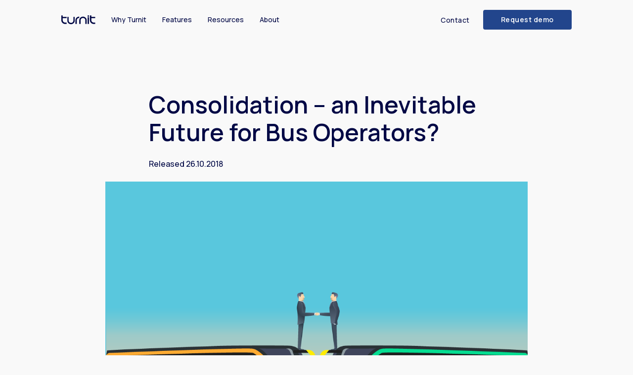

--- FILE ---
content_type: text/html; charset=UTF-8
request_url: https://blog.turnit.com/consolidation-an-inevitable-future-for-bus-operators
body_size: 12026
content:
<!doctype html><!--[if lt IE 7]> <html class="no-js lt-ie9 lt-ie8 lt-ie7" lang="en" > <![endif]--><!--[if IE 7]>    <html class="no-js lt-ie9 lt-ie8" lang="en" >        <![endif]--><!--[if IE 8]>    <html class="no-js lt-ie9" lang="en" >               <![endif]--><!--[if gt IE 8]><!--><html class="no-js" lang="en"><!--<![endif]--><head>
    <meta charset="utf-8">
    <meta http-equiv="X-UA-Compatible" content="IE=edge,chrome=1">
    <meta name="author" content="Andres Osula">
    <meta name="description" content="Just like Amazon dries up many brick and mortar stores in the retail industry, operators like Flixbus will hurt small bus operators. But is it really an inevitable future for those operators? Explore this question with us!">
    <meta name="generator" content="HubSpot">
    <title>Consolidation – an Inevitable Future for Bus Operators?</title>
    <link rel="shortcut icon" href="https://blog.turnit.com/hubfs/Turnit-favicon-square-rounded.svg">
    
<meta name="viewport" content="width=device-width, initial-scale=1">

    <script src="/hs/hsstatic/jquery-libs/static-1.1/jquery/jquery-1.7.1.js"></script>
<script>hsjQuery = window['jQuery'];</script>
    <meta property="og:description" content="Just like Amazon dries up many brick and mortar stores in the retail industry, operators like Flixbus will hurt small bus operators. But is it really an inevitable future for those operators? Explore this question with us!">
    <meta property="og:title" content="Consolidation – an Inevitable Future for Bus Operators?">
    <meta name="twitter:description" content="Just like Amazon dries up many brick and mortar stores in the retail industry, operators like Flixbus will hurt small bus operators. But is it really an inevitable future for those operators? Explore this question with us!">
    <meta name="twitter:title" content="Consolidation – an Inevitable Future for Bus Operators?">

    

    
    <style>
a.cta_button{-moz-box-sizing:content-box !important;-webkit-box-sizing:content-box !important;box-sizing:content-box !important;vertical-align:middle}.hs-breadcrumb-menu{list-style-type:none;margin:0px 0px 0px 0px;padding:0px 0px 0px 0px}.hs-breadcrumb-menu-item{float:left;padding:10px 0px 10px 10px}.hs-breadcrumb-menu-divider:before{content:'›';padding-left:10px}.hs-featured-image-link{border:0}.hs-featured-image{float:right;margin:0 0 20px 20px;max-width:50%}@media (max-width: 568px){.hs-featured-image{float:none;margin:0;width:100%;max-width:100%}}.hs-screen-reader-text{clip:rect(1px, 1px, 1px, 1px);height:1px;overflow:hidden;position:absolute !important;width:1px}
</style>

<link rel="stylesheet" href="https://blog.turnit.com/hubfs/hub_generated/module_assets/1/56742312287/1740917842273/module_CTA.min.css">
    

    
<!--  Added by GoogleAnalytics integration -->
<script>
var _hsp = window._hsp = window._hsp || [];
_hsp.push(['addPrivacyConsentListener', function(consent) { if (consent.allowed || (consent.categories && consent.categories.analytics)) {
  (function(i,s,o,g,r,a,m){i['GoogleAnalyticsObject']=r;i[r]=i[r]||function(){
  (i[r].q=i[r].q||[]).push(arguments)},i[r].l=1*new Date();a=s.createElement(o),
  m=s.getElementsByTagName(o)[0];a.async=1;a.src=g;m.parentNode.insertBefore(a,m)
})(window,document,'script','//www.google-analytics.com/analytics.js','ga');
  ga('create','UA-51465636-3','auto');
  ga('send','pageview');
}}]);
</script>

<!-- /Added by GoogleAnalytics integration -->

<!--  Added by GoogleAnalytics4 integration -->
<script>
var _hsp = window._hsp = window._hsp || [];
window.dataLayer = window.dataLayer || [];
function gtag(){dataLayer.push(arguments);}

var useGoogleConsentModeV2 = true;
var waitForUpdateMillis = 1000;


if (!window._hsGoogleConsentRunOnce) {
  window._hsGoogleConsentRunOnce = true;

  gtag('consent', 'default', {
    'ad_storage': 'denied',
    'analytics_storage': 'denied',
    'ad_user_data': 'denied',
    'ad_personalization': 'denied',
    'wait_for_update': waitForUpdateMillis
  });

  if (useGoogleConsentModeV2) {
    _hsp.push(['useGoogleConsentModeV2'])
  } else {
    _hsp.push(['addPrivacyConsentListener', function(consent){
      var hasAnalyticsConsent = consent && (consent.allowed || (consent.categories && consent.categories.analytics));
      var hasAdsConsent = consent && (consent.allowed || (consent.categories && consent.categories.advertisement));

      gtag('consent', 'update', {
        'ad_storage': hasAdsConsent ? 'granted' : 'denied',
        'analytics_storage': hasAnalyticsConsent ? 'granted' : 'denied',
        'ad_user_data': hasAdsConsent ? 'granted' : 'denied',
        'ad_personalization': hasAdsConsent ? 'granted' : 'denied'
      });
    }]);
  }
}

gtag('js', new Date());
gtag('set', 'developer_id.dZTQ1Zm', true);
gtag('config', 'G-X4W3KM7Q0Y');
</script>
<script async src="https://www.googletagmanager.com/gtag/js?id=G-X4W3KM7Q0Y"></script>

<!-- /Added by GoogleAnalytics4 integration -->


<!-- Global site tag (gtag.js) - Google Analytics -->
<script async src="https://www.googletagmanager.com/gtag/js?id=UA-51465636-3"></script>
<script>
  window.dataLayer = window.dataLayer || [];
  function gtag(){dataLayer.push(arguments);}
  gtag('js', new Date());

  gtag('config', 'UA-51465636-3');
</script>

<!-- Google tag (gtag.js) -->
<script async src="https://www.googletagmanager.com/gtag/js?id=G-X4W3KM7Q0Y"></script>
<script>
window.dataLayer = window.dataLayer || [];
function gtag(){dataLayer.push(arguments);}
gtag('js', new Date());

gtag('config', 'G-X4W3KM7Q0Y');
</script>

<script> (function(ss,ex){ window.ldfdr=window.ldfdr||function(){(ldfdr._q=ldfdr._q||[]).push([].slice.call(arguments));}; (function(d,s){ fs=d.getElementsByTagName(s)[0]; function ce(src){ var cs=d.createElement(s); cs.src=src; cs.async=1; fs.parentNode.insertBefore(cs,fs); }; ce('https://sc.lfeeder.com/lftracker_v1_'+ss+(ex?'_'+ex:'')+'.js'); })(document,'script'); })('bMwm7E2JN94EOZyA'); </script>
<link rel="amphtml" href="https://blog.turnit.com/consolidation-an-inevitable-future-for-bus-operators?hs_amp=true">

<meta property="og:image" content="https://blog.turnit.com/hubfs/consolidation_blog_v2.png">
<meta property="og:image:width" content="1200">
<meta property="og:image:height" content="628">
<meta property="og:image:alt" content="consolidation_blog_v2">
<meta name="twitter:image" content="https://blog.turnit.com/hubfs/consolidation_blog_v2.png">
<meta name="twitter:image:alt" content="consolidation_blog_v2">

<meta property="og:url" content="https://blog.turnit.com/consolidation-an-inevitable-future-for-bus-operators">
<meta name="twitter:card" content="summary_large_image">

<link rel="canonical" href="https://blog.turnit.com/consolidation-an-inevitable-future-for-bus-operators">
<style>
  /* Hide Links Menu module everywhere */
  .links-menu--hubspot {
    display: none !important;
  }
</style>

<meta property="og:type" content="article">
<link rel="alternate" type="application/rss+xml" href="https://blog.turnit.com/rss.xml">
<meta name="twitter:domain" content="blog.turnit.com">
<script src="//platform.linkedin.com/in.js" type="text/javascript">
    lang: en_US
</script>

<meta http-equiv="content-language" content="en">
<link rel="stylesheet" href="//7052064.fs1.hubspotusercontent-na1.net/hubfs/7052064/hub_generated/template_assets/DEFAULT_ASSET/1766173834078/template_layout.min.css">


<link rel="stylesheet" href="https://blog.turnit.com/hubfs/hub_generated/template_assets/1/54084032070/1763137819107/template_Turnit_2021-style.min.css">




</head>
<body class="blog   hs-content-id-6394099497 hs-blog-post hs-blog-id-5691762318" style="">
    <div class="header-container-wrapper">
    <div class="header-container container-fluid">


    </div><!--end header -->
</div><!--end header wrapper -->

<div class="body-container-wrapper">
    <div class="body-container container-fluid">

<div class="row-fluid-wrapper row-depth-1 row-number-1 ">
<div class="row-fluid ">
<div id="page" class="span12 widget-span widget-type-cell " style="" data-widget-type="cell" data-x="0" data-w="12">

<div class="row-fluid-wrapper row-depth-1 row-number-2 ">
<div class="row-fluid ">
<div class="span12 widget-span widget-type-global_group " style="" data-widget-type="global_group" data-x="0" data-w="12">
<div class="" data-global-widget-path="generated_global_groups/54084032085.html"><div class="row-fluid-wrapper row-depth-1 row-number-1 ">
<div class="row-fluid ">
<div class="span12 widget-span widget-type-custom_widget " style="" data-widget-type="custom_widget" data-x="0" data-w="12">
<div id="hs_cos_wrapper_module_163047381714098" class="hs_cos_wrapper hs_cos_wrapper_widget hs_cos_wrapper_type_module" style="" data-hs-cos-general-type="widget" data-hs-cos-type="module">



<header class="header header--hubspot">
    <div class="h-container header__container">
        <div class="header__main">
            <div class="logo header__logo">
                <a href="https://turnit.com" class="logo__content logo__link" aria-label="logo">
                    
    <div class="logo__image">
        <svg class="logo__svg" viewbox="0 0 74 20" fill="none" xmlns="http://www.w3.org/2000/svg" focusable="false">
            <path d="M58.5381 3.34114C58.9904 3.34114 59.3803 3.18501 59.7079 2.85714C60.0354 2.52928 60.1914 2.13895 60.1914 1.68618C60.1914 1.23341 60.0354 0.827479 59.7079 0.49961C59.3803 0.171741 58.9904 0 58.5381 0C58.0546 0 57.6646 0.171741 57.3371 0.49961C57.0095 0.827479 56.8536 1.2178 56.8536 1.68618C56.8536 2.13895 57.0095 2.52928 57.3371 2.85714C57.649 3.18501 58.0546 3.34114 58.5381 3.34114Z" fill="currentColor" />
            <path d="M11.4329 3.60654V6.52614H3.05709V11.21C3.05709 12.9742 3.83696 14.395 5.3967 15.4567L5.4123 15.4723C6.48852 16.1905 7.76751 16.5027 9.06209 16.5027H11.4485V19.5004H8.32901C6.0362 19.5004 4.07092 18.7197 2.44879 17.096C0.811065 15.4723 0 13.5363 0 11.288V0.390303H3.05709V3.60654H11.4329Z" fill="currentColor" />
            <path d="M55.0122 11.007V19.5004H52.1267V11.007C52.1267 9.61747 51.6276 8.41528 50.6138 7.43168C49.5999 6.44807 48.3989 5.94846 47.0108 5.94846C45.5914 5.94846 44.3904 6.44807 43.3922 7.43168C42.3939 8.41528 41.8948 9.61747 41.8948 11.007V19.5004H39.0093V11.007C39.0093 8.82122 39.7892 6.94768 41.3645 5.40201C42.9399 3.84073 44.8271 3.06009 47.0264 3.06009C49.2256 3.06009 51.1129 3.84073 52.6726 5.40201C54.2324 6.94768 55.0122 8.82122 55.0122 11.007Z" fill="currentColor" />
            <path d="M13.0239 12.0531V3.60655H15.9095V12.0531C15.9095 13.4426 16.4086 14.6448 17.4224 15.6284C18.4362 16.612 19.6372 17.1116 21.0254 17.1116C22.4448 17.1116 23.6458 16.612 24.644 15.6284C25.6422 14.6448 26.1414 13.4426 26.1414 12.0531V3.60655H29.0269V12.0531C29.0269 14.2389 28.247 16.1124 26.6717 17.6581C25.0963 19.2194 23.209 20 21.0098 20C18.8106 20 16.9233 19.2194 15.3635 17.6581C13.8038 16.0968 13.0239 14.2389 13.0239 12.0531Z" fill="currentColor" />
            <path d="M73.4641 3.60654V6.52614H65.0727V11.21C65.0727 12.9742 65.8525 14.395 67.4123 15.4567L67.4279 15.4723C68.5041 16.1905 69.7831 16.5027 71.0777 16.5027H73.4641V19.5004H70.3602C68.0674 19.5004 66.1021 18.7197 64.48 17.096C62.8422 15.4723 62.0312 13.5363 62.0312 11.2724V0.390303H65.0883V3.60654H73.4641Z" fill="currentColor" />
            <path d="M59.987 4.19983H57.0391V19.516H59.987V4.19983Z" fill="currentColor" />
            <path d="M38.6204 3.06009C36.4212 3.06009 34.5339 3.84073 32.9586 5.40201C31.3832 6.96329 30.6034 8.83683 30.6034 11.007V19.5004H33.4889V11.007C33.4889 9.61747 33.988 8.41528 34.9862 7.43168C35.9845 6.44807 37.1855 5.94846 38.6048 5.94846H39.0104V3.06009H38.6204Z" fill="currentColor" />
        </svg>
    </div>

                </a>
            </div>
            <button type="button" class="header__toggle" aria-label="menu" aria-expanded="false">
                <span class="header__burger">
                    <span class="header__burger-inner">
                        <span class="header__burger-top"></span>
                        <span class="header__burger-left"></span>
                        <span class="header__burger-right"></span>
                        <span class="header__burger-bottom"></span>
                    </span>
                </span>
            </button>
        </div>
        <div class="header__inner" tabindex="-1">
            
                <nav class="navigation header__navigation header__navigation--hubspot navigation--hubspot">
                    
                        <ul class="navigation__list">
                            
                                <li class="navigation__item">
                                    <a href="https://turnit.com/how-we-work/" class="navigation__link">Why Turnit</a>
                                </li>
                            
                                <li class="navigation__item">
                                    <a href="https://turnit.com/bus-rail-reservation-system-sales/" class="navigation__link">Features</a>
                                </li>
                            
                                <li class="navigation__item">
                                    <a href="https://blog.turnit.com" class="navigation__link">Resources</a>
                                </li>
                            
                                <li class="navigation__item">
                                    <a href="https://turnit.com/about-us/" class="navigation__link">About</a>
                                </li>
                            
                        </ul>
                    
                </nav>
            

            <div class="header__last">
                <div class="header__last-inner">
                    
                        <a href="https://turnit.com/contact-us/" class="header__contact">
                            <span class="button__text">Contact</span>
                        </a>
                    
                    <div class="header__last-spacer"></div>
                </div>
                
                    <a href="https://turnit.com/wish-to-see-how-turnit-ride-works-for-your-company/" class="button button--secondary header__cta">
                        <span class="button__inner">
                            <span class="button__text">Request demo</span>
                            <span class="button__bubble"><span class="button__bubble-inner"></span></span>
                        </span>
                    </a>
                
            </div>
        </div>
    </div>
</header></div>

</div><!--end widget-span -->
</div><!--end row-->
</div><!--end row-wrapper -->
</div>
</div><!--end widget-span -->
</div><!--end row-->
</div><!--end row-wrapper -->

<div class="row-fluid-wrapper row-depth-1 row-number-3 ">
<div class="row-fluid ">
<div class="span12 widget-span widget-type-custom_widget " style="" data-widget-type="custom_widget" data-x="0" data-w="12">
<div id="hs_cos_wrapper_module_1630311409182392" class="hs_cos_wrapper hs_cos_wrapper_widget hs_cos_wrapper_type_module" style="" data-hs-cos-general-type="widget" data-hs-cos-type="module"></div>

</div><!--end widget-span -->
</div><!--end row-->
</div><!--end row-wrapper -->

<div class="row-fluid-wrapper row-depth-1 row-number-4 ">
<div class="row-fluid ">
<div class="span12 widget-span widget-type-custom_widget " style="" data-widget-type="custom_widget" data-x="0" data-w="12">
<div id="hs_cos_wrapper_module_163055644436727" class="hs_cos_wrapper hs_cos_wrapper_widget hs_cos_wrapper_type_module" style="" data-hs-cos-general-type="widget" data-hs-cos-type="module">
    

    <div class="section section--first content">
        <article class="h-container">
            <div class="grid grid--center-xs">
                <div class="grid__col grid__col--xs-4 grid__col--md-8">
                    <div class="content__heading">
                        <div class="text">
                            <div class="title">
                                <div class="title__inner">
                                    <h1 class="h2 bold title__heading"><span id="hs_cos_wrapper_name" class="hs_cos_wrapper hs_cos_wrapper_meta_field hs_cos_wrapper_type_text" style="" data-hs-cos-general-type="meta_field" data-hs-cos-type="text">Consolidation – an Inevitable Future for Bus Operators?</span></h1>
                                    <div class="title__meta text-small">
                                        <time class="title__date">Released 26.10.2018</time>
                                    </div>
                                
                                </div>
                            </div>
                            
                        </div>
                    </div>
                    
                        <div class="content__image">
                            <img src="https://blog.turnit.com/hubfs/consolidation_blog_v2.png" alt="" class="image__img">
                        </div>
                    
                    
                      <div class="content__content">
                          <div class="content__social-outer h-hidden-xs h-hidden-sm">
                              
                                  <p class="content__share-text">Share</p>
                              
                              <div class="content__social-icons">
                                  <ul class="social">
                                      <li class="social__item">
                                          <a class="social__link" href="javascript:;" title="linkedin" onclick="window.open('http://www.linkedin.com/shareArticle?mini=true&amp;url=https://blog.turnit.com/consolidation-an-inevitable-future-for-bus-operators','LinkedIn Share','width=600,height=600')">
                                              <svg class="icon social__icon" viewbox="0 0 24 24" fill="none" xmlns="http://www.w3.org/2000/svg"><path d="M18.335 18.339H15.67v-4.177c0-.996-.02-2.278-1.39-2.278-1.389 0-1.601 1.084-1.601 2.205v4.25h-2.666V9.75h2.56v1.17h.035c.358-.674 1.228-1.387 2.528-1.387 2.7 0 3.2 1.778 3.2 4.091v4.715h-.001zM7.003 8.575a1.546 1.546 0 01-1.287-2.409 1.548 1.548 0 111.286 2.409h.001zm1.336 9.764H5.666V9.75H8.34v8.589h-.001zM19.67 3H4.329C3.593 3 3 3.58 3 4.297v15.406C3 20.42 3.594 21 4.328 21h15.338C20.4 21 21 20.42 21 19.703V4.297C21 3.58 20.4 3 19.666 3h.004z" fill="currentColor" /></svg>
                                          </a>
                                      </li>
                                      <li class="social__item">
                                          <a class="social__link" href="javascript:;" title="facebook" onclick="window.open('http://www.facebook.com/sharer/sharer.php?u=https://blog.turnit.com/consolidation-an-inevitable-future-for-bus-operators','Facebook Share','width=600,height=600')">
                                              <svg class="icon social__icon" viewbox="0 0 24 24" fill="none" xmlns="http://www.w3.org/2000/svg"><path d="M12 2C6.477 2 2 6.477 2 12c0 4.991 3.657 9.128 8.438 9.879V14.89h-2.54V12h2.54V9.797c0-2.506 1.492-3.89 3.777-3.89 1.094 0 2.238.195 2.238.195v2.46h-1.26c-1.243 0-1.63.771-1.63 1.562V12h2.773l-.443 2.89h-2.33v6.989C18.343 21.129 22 16.99 22 12c0-5.523-4.477-10-10-10z" fill="currentColor" /></svg>
                                          </a>
                                      </li>
                                      <li class="social__item">
                                          <a class="social__link" href="javascript:;" title="twitter" onclick="window.open('https://twitter.com/intent/tweet?url=https://blog.turnit.com/consolidation-an-inevitable-future-for-bus-operators&amp;text=Consolidation – an Inevitable Future for Bus Operators?','Twitter Share','width=600,height=600')">
                                              <svg class="icon social__icon" viewbox="0 0 24 24" fill="none" xmlns="http://www.w3.org/2000/svg"><path d="M8.663 19.5c6.79 0 10.506-5.771 10.506-10.775 0-.162-.004-.328-.01-.49A7.61 7.61 0 0021 6.274a7.14 7.14 0 01-2.12.595 3.792 3.792 0 001.624-2.095 7.312 7.312 0 01-2.344.92 3.67 3.67 0 00-2.095-1.144 3.618 3.618 0 00-2.342.398A3.755 3.755 0 0012.1 6.725a3.882 3.882 0 00-.235 2.422A10.284 10.284 0 017.65 7.999a10.543 10.543 0 01-3.395-2.807 3.876 3.876 0 00-.404 2.76c.213.938.765 1.759 1.546 2.294a3.627 3.627 0 01-1.673-.472v.047c0 .875.295 1.723.835 2.4a3.676 3.676 0 002.128 1.314 3.58 3.58 0 01-1.666.065c.236.752.695 1.41 1.313 1.882a3.64 3.64 0 002.135.75A7.289 7.289 0 013 17.799 10.287 10.287 0 008.663 19.5z" fill="currentColor" /></svg>
                                          </a>
                                      </li>
                                  </ul>
                              </div>
                          </div>
                          <div class="content__text">
                              <div class="text text--hubspot">
                                  <span id="hs_cos_wrapper_post_body" class="hs_cos_wrapper hs_cos_wrapper_meta_field hs_cos_wrapper_type_rich_text" style="" data-hs-cos-general-type="meta_field" data-hs-cos-type="rich_text"><p>Consolidation is nothing new for the intercity bus market. It’s common regardless of the region. Although, the reasons and methods differ by markets.</p>
<!--more-->
<p>For example, during the last 50 years, most of Mexico’s market has been consolidated to the hands of big groups - ADO, IAMSA, Estrella Blanca, Grupo Senda, etc. Even though they operate under different brands, the biggest groups might even operate thousands of buses altogether.</p>
<p><!--HubSpot Call-to-Action Code -->
<span class="hs-cta-wrapper" id="hs-cta-wrapper-ccfb92b6-2cb0-4c9a-bdd7-fcd3981b9c4f"><span class="hs-cta-node hs-cta-ccfb92b6-2cb0-4c9a-bdd7-fcd3981b9c4f" id="hs-cta-ccfb92b6-2cb0-4c9a-bdd7-fcd3981b9c4f">
  <!--[if lte IE 8]><div id="hs-cta-ie-element"></div><![endif]--><a href="https://cta-redirect.hubspot.com/cta/redirect/4128300/ccfb92b6-2cb0-4c9a-bdd7-fcd3981b9c4f" target="_blank" rel="noopener"><img class="hs-cta-img" id="hs-cta-img-ccfb92b6-2cb0-4c9a-bdd7-fcd3981b9c4f" style="border-width:0px;margin: 0 auto; display: block; margin-top: 20px; margin-bottom: 20px" height="156" width="500" src="https://no-cache.hubspot.com/cta/default/4128300/ccfb92b6-2cb0-4c9a-bdd7-fcd3981b9c4f.png" alt="New call-to-action" align="middle"></a></span></span>
<!-- end HubSpot Call-to-Action Code --></p>
<p>Corporate mergers have been one of the main means of consolidation in Mexico. As an outcome, ADO, for example, has a mix of shareholders consisting of a few hundred ex-bus operators. Such consolidation processes are time and capital consuming but in the end, allow efficient operating on big markets.</p>
<p>Similar consolidations have also taken place on <a href="/how-digitalization-works-on-regulated-and-deregulated-markets" rel="noopener" target="_blank">regulated markets</a> or those in the transition towards liberalization, e.g. Spain and Portugal where regional bus operators have merged under strong domestic brands. Same goes for the USA, where many regional operators consolidated over time into a Greyhound corporation.</p>
<h1>A New Trend in Consolidation</h1>
<p>But over the past few years, there are signs of a new trend – digitally driven consolidation.&nbsp;<span style="background-color: transparent;">Previously discussed consolidations were mainly driven by the goal to increase operational effectiveness, expand <a href="/offline-sales-channels-in-bus-industry" rel="noopener" target="_blank">physical sales points</a>, and reduce competition on oversaturated routes.</span></p>
<p>But when your future clients <a href="/5-trends-driving-bus-industry-in-2018" rel="noopener" target="_blank">don’t value your vast network of ticket offices</a> anymore and rather book their seats through an app or website, it could become the new argumentation for consolidation. After all, it’s about who consolidates and controls client relationship.</p>
<p>Obviously, one of the recent examples of digital consolidation in the intercity bus industry is Flixbus, who markets themselves as a <a href="/what-makes-flixbus-different" rel="noopener" target="_blank">digitally-driven bus operator</a>. Meaning that they don’t own any buses nor drivers. Yet, they have been successfully consolidating the bus market operator by operator without including them in the cap table.</p>
<blockquote>
<p><span>What the intercity bus industry needs to understand from all those examples is that consolidation is defined by the means to own the client relationship. Be it a wide network of brick and mortar sales points or one strong digital travel portal.</span></p>
</blockquote>
<p>Although Flixbus has merged in the early liberalization of the German market and acquired some stronger competitors, small and mid-sized ones have been instead convinced to co-operate as subcontractors to cover their capital and operational costs.</p>
<p>One of the arguments for them has been that Flixbus offers a modern <a href="/10-must-have-features-for-a-modern-bus-ticket-reservation-system" rel="noopener" target="_blank">digital booking infrastructure</a> and sales &amp; marketing team, which the operators themselves cannot afford.</p>
<p>Yet, Flixbus is by no means the first one to drive digital consolidation. There were, for example, Megabus and National Express who for years have successfully practised similar, subcontracting model.</p>
<p>Their brand and commercial decisions are separated from the operational business where each local, regionally managed small operator runs a specific segment of a wider route network.</p>
<p>Similarly to Flixbus, both Megabus and National Express also benefitted from <a href="/differences-between-bus-ticket-reservation-system-and-bus-ticketing-system" rel="noopener" target="_blank">central booking</a> and <a href="/what-is-inventory-management-and-why-is-it-important-for-bus-operators" rel="noopener" target="_blank">inventory management</a>. Yet, Flixbus had the advantage of starting on an empty, fast-growing German market with pockets full of cash to spend on consolidating the market as fast as possible.</p>
<p>What the intercity bus industry needs to understand from all those examples is that consolidation is defined by the means to own the client relationship. Be it a wide network of brick and mortar sales points or one strong digital travel portal.</p>
<p><span style="font-family: Carnas-Light, sans-serif; font-size: 32px; background-color: transparent;">So is Digital Consolidation for S&amp;M Sized Operators Inevitable?</span></p>
<p>In our mind, it depends whether those operators understand the speed by which digital sales channels penetrate their home market and are able to adjust adequately and quickly.</p>
<p>If for example, they foresee that <a href="/online-sales-channels-in-bus-industry" rel="noopener" target="_blank">digital sales channels</a> (competitors, <a href="/third-party-resellers-in-bus-industry-ota" rel="noopener" target="_blank">OTAs</a>, and <a href="/third-party-resellers-in-bus-industry-metasearch-engines" rel="noopener" target="_blank">metasearch engines</a>) are close to gaining a critical market share (25-40%) and their own digital sales capabilities are weak, then it’s clear that they need to act right away.</p>
<p><strong>There are basically three options to act:</strong></p>
<ol>
<li>Do nothing and last until a digitally capable and stronger brand overtakes them.</li>
<li>Bundle up with similar-sized independent operators to share digital infrastructure (or use SaaS-based solutions), client base, and sales channels but retain their individual branding and a balancing critical mass on the market (this is where neutrally positioned OTAs will play a critical role).</li>
<li>Develop individual custom digital tools and sales channels but risk with failover, loss of time, and <a href="/how-much-does-a-bus-ticket-reservation-system-cost" rel="noopener" target="_blank">overinvesting</a> when competing for the visibility in the digital domain.</li>
</ol>
<p>It is, of course, important to stress that those trends and choices heavily depend on the state of the current market. For example, regulation, existing market players and their relative market shares, digital awareness and payment methods, etc.</p>
<h2>Are There Any Alternatives to Consolidation?</h2>
<p>Another important factor to consider regardless of digital vs physical sales channels is differentiation by expanding current segments or focusing on a specific target group.</p>
<p>Depending on the region, there might be enough room on the market to concentrate on other segments than a typical intercity bus client.</p>
<p>The justification for such move is that digital consolidators like Flixbus depend on the type of fleet their subcontractors provide them. It usually consists of bland, no-thrill tourism/charter buses. This is also why Flixbus type of operator’s main selling argument is the price.</p>
<p>A loyal niche client segment with enough market volume could be an alternative to becoming a consolidated no-name subcontractor. But it goes without saying that focusing on a specific segment will require a sharp and clear understanding of that segment’s expectations and a corresponding investment plan.</p>
<p>One of such examples is expanding from the existing client base towards an upgraded, corporate segment. It’s a bold move as it requires a lot of effort - clear communication, marketing, customer service, and above all, a fleet with a specific configuration to meet the expectations of this segment.</p>
<p>Such a fleet is rarely provided by regular charter subcontractors, thus requiring such operators to invest in their own fleet.</p>
<p>It goes without saying that in order to focus on more demanding passenger segment, a modern digital infrastructure has to be established to provide streamlined and convenient booking and customer-service experience.</p>
<h1>Conclusion</h1>
<p>It's pretty clear that the intercity bus industry is not going to be an exception compared to the shift in global distribution mechanisms. Just like Amazon dries up physical stores in the retail industry, digitally driven operators like Flixbus will hurt small, legacy-dependant bus operators.</p>
<p>The best way to combat this threat is to find a way to <a href="/why-has-intercity-bus-industry-fallen-behind-in-digitalization" rel="noopener" target="_blank">keep up with digitalization</a>, improve customer experience and if possible, expand passenger segments to increase or at least retain volume.</p></span>
                              </div>
                          </div>
                      </div>
                    
                </div>
            </div>
        </article>
    </div>
</div>

</div><!--end widget-span -->
</div><!--end row-->
</div><!--end row-wrapper -->

<div class="row-fluid-wrapper row-depth-1 row-number-5 ">
<div class="row-fluid ">
<div class="span12 widget-span widget-type-custom_widget " style="" data-widget-type="custom_widget" data-x="0" data-w="12">
<div id="hs_cos_wrapper_module_1633403844551163" class="hs_cos_wrapper hs_cos_wrapper_widget hs_cos_wrapper_type_module" style="" data-hs-cos-general-type="widget" data-hs-cos-type="module"></div>

</div><!--end widget-span -->
</div><!--end row-->
</div><!--end row-wrapper -->

<div class="row-fluid-wrapper row-depth-1 row-number-6 ">
<div class="row-fluid ">
<div class="span12 widget-span widget-type-custom_widget " style="" data-widget-type="custom_widget" data-x="0" data-w="12">
<div id="hs_cos_wrapper_module_1630567516270298" class="hs_cos_wrapper hs_cos_wrapper_widget hs_cos_wrapper_type_module" style="" data-hs-cos-general-type="widget" data-hs-cos-type="module">
    <div class="section article-list article-list--small article-list--hubspot">
        <div class="h-container">
            
                <h2 class="h2 bold article-list__title">Similar posts</h2>
            
            
                <div class="article-list__inner">
                    <div class="article-list__slides" data-slide-amount="5">
                        
                            
                            
                            <div class="article-list__slide ">
                                <article class="article article-list__article article--hubspot">
                                    
                                        <div class="article__image">
                                            <img src="https://blog.turnit.com/hubfs/Turnit%20CEO%20%26%20Samtrafiken%20CEO.jpg" alt="" class="image__img">
                                        </div>
                                    
                                    <div class="article__inner">
                                        <div class="article__meta text-small">
                                            
                                            <time class="article__date">
                                                06.03.2024
                                            </time>
                                        </div>
                                        <div class="article__content">
                                            <h4 class="article__title h4">
                                                
                                                    <a href="https://blog.turnit.com/turnit-and-samtrafiken-launch-swedish-national-distribution-system" class="article__link">
                                                        Turnit and Samtrafiken Launch Swedish National Distribution System
                                                    </a>
                                                
                                            </h4>
                                        </div>
                                    </div>
                                </article>
                            </div>
                        
                            
                            
                            <div class="article-list__slide ">
                                <article class="article article-list__article article--hubspot">
                                    
                                        <div class="article__image">
                                            <img src="https://blog.turnit.com/hubfs/How%20Turnit%20ensures%20the%20scalability%20of%20the%20Swedish%20National%20Distribution%20System.jpg" alt="" class="image__img">
                                        </div>
                                    
                                    <div class="article__inner">
                                        <div class="article__meta text-small">
                                            
                                            <time class="article__date">
                                                03.11.2023
                                            </time>
                                        </div>
                                        <div class="article__content">
                                            <h4 class="article__title h4">
                                                
                                                    <a href="https://blog.turnit.com/how-turnit-ensures-the-scalability-of-the-swedish-national-distribution-system" class="article__link">
                                                        How Turnit ensures the scalability of the Swedish National Distribution System
                                                    </a>
                                                
                                            </h4>
                                        </div>
                                    </div>
                                </article>
                            </div>
                        
                            
                            
                            <div class="article-list__slide ">
                                <article class="article article-list__article article--hubspot">
                                    
                                        <div class="article__image">
                                            <img src="https://blog.turnit.com/hubfs/TfNSW%20XPT%20Trainlink-2.jpg" alt="" class="image__img">
                                        </div>
                                    
                                    <div class="article__inner">
                                        <div class="article__meta text-small">
                                            
                                            <time class="article__date">
                                                12.07.2023
                                            </time>
                                        </div>
                                        <div class="article__content">
                                            <h4 class="article__title h4">
                                                
                                                    <a href="https://blog.turnit.com/turnit-expands-to-australia-by-signing-up-with-tfnsw" class="article__link">
                                                        Turnit expands to Australia by signing up with TfNSW
                                                    </a>
                                                
                                            </h4>
                                        </div>
                                    </div>
                                </article>
                            </div>
                        
                            
                            
                            <div class="article-list__slide h-hidden-xs h-hidden-sm">
                                <article class="article article-list__article article--hubspot">
                                    
                                        <div class="article__image">
                                            <img src="https://blog.turnit.com/hubfs/Norrtag.jfif" alt="" class="image__img">
                                        </div>
                                    
                                    <div class="article__inner">
                                        <div class="article__meta text-small">
                                            
                                            <time class="article__date">
                                                05.09.2022
                                            </time>
                                        </div>
                                        <div class="article__content">
                                            <h4 class="article__title h4">
                                                
                                                    <a href="https://blog.turnit.com/turnit-and-vy-tag-join-forces-in-sweden" class="article__link">
                                                        Turnit and Vy Tåg join forces in Sweden
                                                    </a>
                                                
                                            </h4>
                                        </div>
                                    </div>
                                </article>
                            </div>
                        
                            
                            
                            <div class="article-list__slide h-hidden-xs h-hidden-sm">
                                <article class="article article-list__article article--hubspot">
                                    
                                        <div class="article__image">
                                            <img src="https://blog.turnit.com/hubfs/RedCoach%20in%20Miami%3B%20Photo%20Credit%20RedCoach.jpg" alt="" class="image__img">
                                        </div>
                                    
                                    <div class="article__inner">
                                        <div class="article__meta text-small">
                                            
                                            <time class="article__date">
                                                06.07.2022
                                            </time>
                                        </div>
                                        <div class="article__content">
                                            <h4 class="article__title h4">
                                                
                                                    <a href="https://blog.turnit.com/turnit-ride-to-power-redcoach-usa-expansion" class="article__link">
                                                        Turnit Ride to power RedCoach USA expansion
                                                    </a>
                                                
                                            </h4>
                                        </div>
                                    </div>
                                </article>
                            </div>
                        
                            
                            
                            <div class="article-list__slide h-hidden-xs h-hidden-sm">
                                <article class="article article-list__article article--hubspot">
                                    
                                        <div class="article__image">
                                            <img src="https://blog.turnit.com/hubfs/ltg-link-train.jpg" alt="" class="image__img">
                                        </div>
                                    
                                    <div class="article__inner">
                                        <div class="article__meta text-small">
                                            
                                            <time class="article__date">
                                                06.04.2022
                                            </time>
                                        </div>
                                        <div class="article__content">
                                            <h4 class="article__title h4">
                                                
                                                    <a href="https://blog.turnit.com/railway-customer-ltg-link-implemented-on-turnit-ride-in-less-than-a-year" class="article__link">
                                                        Railway customer LTG Link implemented on Turnit Ride in less than a year
                                                    </a>
                                                
                                            </h4>
                                        </div>
                                    </div>
                                </article>
                            </div>
                        
                            
                            
                            <div class="article-list__slide h-hidden-xs h-hidden-sm">
                                <article class="article article-list__article article--hubspot">
                                    
                                        <div class="article__image">
                                            <img src="https://blog.turnit.com/hubfs/michigan%20flyer%20bus.jpg" alt="" class="image__img">
                                        </div>
                                    
                                    <div class="article__inner">
                                        <div class="article__meta text-small">
                                            
                                            <time class="article__date">
                                                07.01.2020
                                            </time>
                                        </div>
                                        <div class="article__content">
                                            <h4 class="article__title h4">
                                                
                                                    <a href="https://blog.turnit.com/michigan-flyer-upgrades-to-turnit-intermodal-reservation-platform" class="article__link">
                                                        Michigan Flyer upgrades to Turnit intermodal reservation platform
                                                    </a>
                                                
                                            </h4>
                                        </div>
                                    </div>
                                </article>
                            </div>
                        
                    </div>
                </div>
            
        </div>
    </div>
</div>

</div><!--end widget-span -->
</div><!--end row-->
</div><!--end row-wrapper -->

<div class="row-fluid-wrapper row-depth-1 row-number-7 ">
<div class="row-fluid ">
<div class="span12 widget-span widget-type-custom_widget " style="" data-widget-type="custom_widget" data-x="0" data-w="12">
<div id="hs_cos_wrapper_module_1630389508669130" class="hs_cos_wrapper hs_cos_wrapper_widget hs_cos_wrapper_type_module" style="" data-hs-cos-general-type="widget" data-hs-cos-type="module"></div>

</div><!--end widget-span -->
</div><!--end row-->
</div><!--end row-wrapper -->

<div class="row-fluid-wrapper row-depth-1 row-number-8 ">
<div class="row-fluid ">
<div class="span12 widget-span widget-type-custom_widget " style="" data-widget-type="custom_widget" data-x="0" data-w="12">
<div id="hs_cos_wrapper_module_163048769642117" class="hs_cos_wrapper hs_cos_wrapper_widget hs_cos_wrapper_type_module" style="" data-hs-cos-general-type="widget" data-hs-cos-type="module"></div>

</div><!--end widget-span -->
</div><!--end row-->
</div><!--end row-wrapper -->

<div class="row-fluid-wrapper row-depth-1 row-number-9 ">
<div class="row-fluid ">
<div class="span12 widget-span widget-type-global_group " style="" data-widget-type="global_group" data-x="0" data-w="12">
<div class="" data-global-widget-path="generated_global_groups/54084032084.html"><div class="row-fluid-wrapper row-depth-1 row-number-1 ">
<div class="row-fluid ">
<div class="span12 widget-span widget-type-custom_widget " style="" data-widget-type="custom_widget" data-x="0" data-w="12">
<div id="hs_cos_wrapper_module_1630402042230268" class="hs_cos_wrapper hs_cos_wrapper_widget hs_cos_wrapper_type_module" style="" data-hs-cos-general-type="widget" data-hs-cos-type="module"><footer class="footer footer--cta footer--hubspot">
    <div class="h-container">
        <div class="grid grid--no-gutter">
            
            
                <div class="grid__col">
                    <div class="grid grid--center-md">
                        <div class="grid__col grid__col--xs-4 grid__col--md-8">
                            <div class="footer__cta">
                                
                                    <p class="footer__cta-title h2 bold"><mark>Join our newsletter</mark> to be the first to know about a new blog post!</p>
                                
                                
                                    <a class="button footer__cta-button" href="https://turnit.com/contact-us/#footer-subscribe">
                                        <span class="button__inner">
                                            <span class="button__text">Subscribe</span>
                                            <span class="button__bubble"><span class="button__bubble-inner"></span></span>
                                        </span>
                                    </a>
                                
                                
                                    <img class="footer__background footer__background--first" src="https://blog.turnit.com/hubfs/background-3.svg" alt="footer-mobile-background">
                                    <img class="footer__background footer__background--second" src="https://blog.turnit.com/hubfs/background-3.svg" alt="footer-mobile-background">
                                
                                
                                    <img class="footer__background footer__background--third" src="https://blog.turnit.com/hubfs/background-1.svg" alt="footer-mobile-background">
                                
                                
                                    <img class="footer__background footer__background--fourth" src="https://blog.turnit.com/hubfs/background-2.svg" alt="footer-mobile-background">
                                
                            </div>
                        </div>
                    </div>
                </div>
            
            <div class="grid__col">
                <div class="footer__inner">
                    <div class="grid">
                        <div class="grid__col grid__col--xs-4 grid__col--md-4">
                            
                            <div class="logo footer__logo">
                                <a href="https://turnit.com" class="logo__content logo__link" aria-label="logo">
                                    
                                <div class="logo__image">
                                    <svg class="logo__svg" viewbox="0 0 74 20" fill="none" xmlns="http://www.w3.org/2000/svg" focusable="false">
                                        <path d="M58.5381 3.34114C58.9904 3.34114 59.3803 3.18501 59.7079 2.85714C60.0354 2.52928 60.1914 2.13895 60.1914 1.68618C60.1914 1.23341 60.0354 0.827479 59.7079 0.49961C59.3803 0.171741 58.9904 0 58.5381 0C58.0546 0 57.6646 0.171741 57.3371 0.49961C57.0095 0.827479 56.8536 1.2178 56.8536 1.68618C56.8536 2.13895 57.0095 2.52928 57.3371 2.85714C57.649 3.18501 58.0546 3.34114 58.5381 3.34114Z" fill="currentColor" />
                                        <path d="M11.4329 3.60654V6.52614H3.05709V11.21C3.05709 12.9742 3.83696 14.395 5.3967 15.4567L5.4123 15.4723C6.48852 16.1905 7.76751 16.5027 9.06209 16.5027H11.4485V19.5004H8.32901C6.0362 19.5004 4.07092 18.7197 2.44879 17.096C0.811065 15.4723 0 13.5363 0 11.288V0.390303H3.05709V3.60654H11.4329Z" fill="currentColor" />
                                        <path d="M55.0122 11.007V19.5004H52.1267V11.007C52.1267 9.61747 51.6276 8.41528 50.6138 7.43168C49.5999 6.44807 48.3989 5.94846 47.0108 5.94846C45.5914 5.94846 44.3904 6.44807 43.3922 7.43168C42.3939 8.41528 41.8948 9.61747 41.8948 11.007V19.5004H39.0093V11.007C39.0093 8.82122 39.7892 6.94768 41.3645 5.40201C42.9399 3.84073 44.8271 3.06009 47.0264 3.06009C49.2256 3.06009 51.1129 3.84073 52.6726 5.40201C54.2324 6.94768 55.0122 8.82122 55.0122 11.007Z" fill="currentColor" />
                                        <path d="M13.0239 12.0531V3.60655H15.9095V12.0531C15.9095 13.4426 16.4086 14.6448 17.4224 15.6284C18.4362 16.612 19.6372 17.1116 21.0254 17.1116C22.4448 17.1116 23.6458 16.612 24.644 15.6284C25.6422 14.6448 26.1414 13.4426 26.1414 12.0531V3.60655H29.0269V12.0531C29.0269 14.2389 28.247 16.1124 26.6717 17.6581C25.0963 19.2194 23.209 20 21.0098 20C18.8106 20 16.9233 19.2194 15.3635 17.6581C13.8038 16.0968 13.0239 14.2389 13.0239 12.0531Z" fill="currentColor" />
                                        <path d="M73.4641 3.60654V6.52614H65.0727V11.21C65.0727 12.9742 65.8525 14.395 67.4123 15.4567L67.4279 15.4723C68.5041 16.1905 69.7831 16.5027 71.0777 16.5027H73.4641V19.5004H70.3602C68.0674 19.5004 66.1021 18.7197 64.48 17.096C62.8422 15.4723 62.0312 13.5363 62.0312 11.2724V0.390303H65.0883V3.60654H73.4641Z" fill="currentColor" />
                                        <path d="M59.987 4.19983H57.0391V19.516H59.987V4.19983Z" fill="currentColor" />
                                        <path d="M38.6204 3.06009C36.4212 3.06009 34.5339 3.84073 32.9586 5.40201C31.3832 6.96329 30.6034 8.83683 30.6034 11.007V19.5004H33.4889V11.007C33.4889 9.61747 33.988 8.41528 34.9862 7.43168C35.9845 6.44807 37.1855 5.94846 38.6048 5.94846H39.0104V3.06009H38.6204Z" fill="currentColor" />
                                    </svg>
                                </div>
                            
                                </a>
                            </div>
                            
                                <div class="footer__contact text"><p>Turu 2, 6th floor, Tartu 51004, <br>Estonia, EU <br>info@turnit.com</p></div>
                            
                            <div class="footer__social-container">
                                <a target="_blank" class="social footer__social" href="https://www.facebook.com/turnitltd/" aria-label="facebook">
                                    <svg class="icon social__icon" viewbox="0 0 24 24" fill="none" xmlns="http://www.w3.org/2000/svg"><path d="M12 2C6.477 2 2 6.477 2 12c0 4.991 3.657 9.128 8.438 9.879V14.89h-2.54V12h2.54V9.797c0-2.506 1.492-3.89 3.777-3.89 1.094 0 2.238.195 2.238.195v2.46h-1.26c-1.243 0-1.63.771-1.63 1.562V12h2.773l-.443 2.89h-2.33v6.989C18.343 21.129 22 16.99 22 12c0-5.523-4.477-10-10-10z" fill="currentColor" /></svg>
                                </a>
                                <a target="_blank" class="social footer__social" href="https://www.linkedin.com/company/11297983/" aria-label="facebook">
                                    <svg viewbox="0 0 24 24" fill="none" xmlns="http://www.w3.org/2000/svg"><path d="M18.335 18.339H15.67v-4.177c0-.996-.02-2.278-1.39-2.278-1.389 0-1.601 1.084-1.601 2.205v4.25h-2.666V9.75h2.56v1.17h.035c.358-.674 1.228-1.387 2.528-1.387 2.7 0 3.2 1.778 3.2 4.091v4.715h-.001zM7.003 8.575a1.546 1.546 0 01-1.287-2.409 1.548 1.548 0 111.286 2.409h.001zm1.336 9.764H5.666V9.75H8.34v8.589h-.001zM19.67 3H4.329C3.593 3 3 3.58 3 4.297v15.406C3 20.42 3.594 21 4.328 21h15.338C20.4 21 21 20.42 21 19.703V4.297C21 3.58 20.4 3 19.666 3h.004z" fill="currentColor" /></svg>
                                </a>
                            </div>
                        </div>
                        
                            <div class="grid__col grid__col--xs-4 grid__col--md-8">
                                <nav class="navigation navigation--vertical footer__navigation">
                                    
                                        <ul class="navigation__list">
                                            
                                                <li class="navigation__item  has-children">
                                                    <a href="https://turnit.com/how-we-work/" class="navigation__link">Turnit</a>
                                                    
                                                        <ul class="navigation__list navigation__list--child">
                                                            
                                                                <li class="navigation__item">
                                                                    <a href="https://turnit.com/how-we-work/" class="navigation__link">How we work</a>
                                                                </li>
                                                            
                                                                <li class="navigation__item">
                                                                    <a href="https://turnit.com/case-studies/" class="navigation__link">Our customers</a>
                                                                </li>
                                                            
                                                                <li class="navigation__item">
                                                                    <a href="https://turnit.com/partners/" class="navigation__link">Our partners</a>
                                                                </li>
                                                            
                                                        </ul>
                                                    
                                                </li>
                                            
                                                <li class="navigation__item  has-children">
                                                    <a href="https://turnit.com/bus-rail-reservation-system-sales/" class="navigation__link">Features</a>
                                                    
                                                        <ul class="navigation__list navigation__list--child">
                                                            
                                                                <li class="navigation__item">
                                                                    <a href="https://turnit.com/bus-rail-reservation-system-sales/" class="navigation__link">Sales</a>
                                                                </li>
                                                            
                                                                <li class="navigation__item">
                                                                    <a href="https://turnit.com/bus-rail-reservation-system-marketing/" class="navigation__link">Marketing</a>
                                                                </li>
                                                            
                                                                <li class="navigation__item">
                                                                    <a href="https://turnit.com/bus-rail-reservation-system-logistics/" class="navigation__link">Logistics</a>
                                                                </li>
                                                            
                                                                <li class="navigation__item">
                                                                    <a href="https://turnit.com/bus-rail-reservation-system-inventory/" class="navigation__link">Inventory</a>
                                                                </li>
                                                            
                                                                <li class="navigation__item">
                                                                    <a href="https://turnit.com/bus-rail-reservation-system-operations/" class="navigation__link">Operations</a>
                                                                </li>
                                                            
                                                                <li class="navigation__item">
                                                                    <a href="https://turnit.com/bus-rail-reservation-system-infotainment/" class="navigation__link">Infotainment</a>
                                                                </li>
                                                            
                                                                <li class="navigation__item">
                                                                    <a href="https://turnit.com/bus-rail-reservation-system-technology/" class="navigation__link">Technology</a>
                                                                </li>
                                                            
                                                        </ul>
                                                    
                                                </li>
                                            
                                                <li class="navigation__item  has-children">
                                                    <a href="https://blog.turnit.com" class="navigation__link">Resources</a>
                                                    
                                                        <ul class="navigation__list navigation__list--child">
                                                            
                                                                <li class="navigation__item">
                                                                    <a href="https://blog.turnit.com" class="navigation__link">Blog</a>
                                                                </li>
                                                            
                                                                <li class="navigation__item">
                                                                    <a href="https://blog.turnit.com/tag/news" class="navigation__link">News</a>
                                                                </li>
                                                            
                                                                <li class="navigation__item">
                                                                    <a href="https://turnit.com/case-studies/" class="navigation__link">Case Studies</a>
                                                                </li>
                                                            
                                                        </ul>
                                                    
                                                </li>
                                            
                                                <li class="navigation__item  has-children">
                                                    <a href="https://turnit.com/about-us/" class="navigation__link">Company</a>
                                                    
                                                        <ul class="navigation__list navigation__list--child">
                                                            
                                                                <li class="navigation__item">
                                                                    <a href="https://turnit.com/about-us/" class="navigation__link">About us</a>
                                                                </li>
                                                            
                                                                <li class="navigation__item">
                                                                    <a href="https://turnit.com/contact-us/" class="navigation__link">Contact us</a>
                                                                </li>
                                                            
                                                                <li class="navigation__item">
                                                                    <a href="https://turnit.com/careers/" class="navigation__link">Careers</a>
                                                                </li>
                                                            
                                                        </ul>
                                                    
                                                </li>
                                            
                                        </ul>
                                    
                                </nav>
                            </div>
                        
                        
                            <div class="grid__col grid__col--xs-4 grid__col--md-12">
                                <div class="footer__bottom">
                                    
                                        <div class="footer__copyright">© 2025 Turnit. All rights reserved</div>
                                    
                                    
                                        <nav class="navigation navigation--clean footer__secondary-navigation">
                                            
                                                <ul class="navigation__list">
                                                    
                                                        <li class="navigation__item">
                                                            <a href="https://turnit.com/privacy-and-cookies-policy/" class="navigation__link">Terms of Service</a>
                                                        </li>
                                                    
                                                        <li class="navigation__item">
                                                            <a href="https://turnit.com/privacy-and-cookies-policy/" class="navigation__link">Privacy Notice</a>
                                                        </li>
                                                    
                                                </ul>
                                            
                                        </nav>
                                    
                                </div>
                            </div>
                        
                    </div>
                </div>
            </div>
        </div>
    </div>
</footer></div>

</div><!--end widget-span -->
</div><!--end row-->
</div><!--end row-wrapper -->
</div>
</div><!--end widget-span -->
</div><!--end row-->
</div><!--end row-wrapper -->

</div><!--end widget-span -->
</div><!--end row-->
</div><!--end row-wrapper -->

    </div><!--end body -->
</div><!--end body wrapper -->

<div class="footer-container-wrapper">
    <div class="footer-container container-fluid">


    </div><!--end footer -->
</div><!--end footer wrapper -->

    
<!-- HubSpot performance collection script -->
<script defer src="/hs/hsstatic/content-cwv-embed/static-1.1293/embed.js"></script>
<script src="https://blog.turnit.com/hubfs/hub_generated/template_assets/1/54357502977/1740660796613/template_slick-1-8-1.min.js"></script>
<script src="https://blog.turnit.com/hubfs/hub_generated/template_assets/1/54084032069/1740660797224/template_Turnit_2021-scripts.min.js"></script>
<script>
var hsVars = hsVars || {}; hsVars['language'] = 'en';
</script>

<script src="/hs/hsstatic/cos-i18n/static-1.53/bundles/project.js"></script>

<!-- Start of HubSpot Analytics Code -->
<script type="text/javascript">
var _hsq = _hsq || [];
_hsq.push(["setContentType", "blog-post"]);
_hsq.push(["setCanonicalUrl", "https:\/\/blog.turnit.com\/consolidation-an-inevitable-future-for-bus-operators"]);
_hsq.push(["setPageId", "6394099497"]);
_hsq.push(["setContentMetadata", {
    "contentPageId": 6394099497,
    "legacyPageId": "6394099497",
    "contentFolderId": null,
    "contentGroupId": 5691762318,
    "abTestId": null,
    "languageVariantId": 6394099497,
    "languageCode": "en",
    
    
}]);
</script>

<script type="text/javascript" id="hs-script-loader" async defer src="/hs/scriptloader/4128300.js"></script>
<!-- End of HubSpot Analytics Code -->


<script type="text/javascript">
var hsVars = {
    render_id: "d995902a-1d30-4ad9-937f-ecda3f5301c7",
    ticks: 1766336232091,
    page_id: 6394099497,
    
    content_group_id: 5691762318,
    portal_id: 4128300,
    app_hs_base_url: "https://app.hubspot.com",
    cp_hs_base_url: "https://cp.hubspot.com",
    language: "en",
    analytics_page_type: "blog-post",
    scp_content_type: "",
    
    analytics_page_id: "6394099497",
    category_id: 3,
    folder_id: 0,
    is_hubspot_user: false
}
</script>


<script defer src="/hs/hsstatic/HubspotToolsMenu/static-1.432/js/index.js"></script>

<script type="text/javascript">
_linkedin_data_partner_id = "196388";
</script><script type="text/javascript">
(function(){var s = document.getElementsByTagName("script")[0];
var b = document.createElement("script");
b.type = "text/javascript";b.async = true;
b.src = "https://snap.licdn.com/li.lms-analytics/insight.min.js";
s.parentNode.insertBefore(b, s);})();
</script>
<noscript>
<img height="1" width="1" style="display:none;" alt="" src="https://dc.ads.linkedin.com/collect/?pid=196388&amp;fmt=gif">
</noscript>

<script data-cfasync="false">window.ju_num="D74338FA-DB83-46C7-A8B9-19F8E0E6F33D";window.asset_host='//cdn.justuno.com/';(function(i,s,o,g,r,a,m){i[r]=i[r]||function(){(i[r].q=i[r].q||[]).push(arguments)};a=s.createElement(o),m=s.getElementsByTagName(o)[0];a.async=1;a.src=g;m.parentNode.insertBefore(a,m)})(window,document,'script',asset_host+'vck.js','juapp');</script>

<div id="fb-root"></div>
  <script>(function(d, s, id) {
  var js, fjs = d.getElementsByTagName(s)[0];
  if (d.getElementById(id)) return;
  js = d.createElement(s); js.id = id;
  js.src = "//connect.facebook.net/en_GB/sdk.js#xfbml=1&version=v3.0";
  fjs.parentNode.insertBefore(js, fjs);
 }(document, 'script', 'facebook-jssdk'));</script> <script>!function(d,s,id){var js,fjs=d.getElementsByTagName(s)[0];if(!d.getElementById(id)){js=d.createElement(s);js.id=id;js.src="https://platform.twitter.com/widgets.js";fjs.parentNode.insertBefore(js,fjs);}}(document,"script","twitter-wjs");</script>
 


    
    <!-- Generated by the HubSpot Template Builder - template version 1.03 -->

</body></html>

--- FILE ---
content_type: text/css
request_url: https://blog.turnit.com/hubfs/hub_generated/module_assets/1/56742312287/1740917842273/module_CTA.min.css
body_size: -62
content:
.hubspot-cta{overflow:hidden;padding-bottom:51px;padding-top:78px}.hubspot-cta__inner{display:flex;flex-direction:column;position:relative;text-align:center}.hubspot-cta--blue{background:#010845}.hubspot-cta__background{overflow:hidden}.hubspot-cta__background--left{bottom:-240px;height:280px;left:-100px;margin-left:-20px;position:absolute;transform:rotate(-37deg);width:280px}.hubspot-cta--small .hubspot-cta__background--left{bottom:auto;top:-200px}.hubspot-cta--blue.hubspot-cta--small .hubspot-cta__background--left{bottom:0;left:-130px;top:31px}.hubspot-cta__background--right{height:240px;margin-right:-20px;position:absolute;right:-120px;top:-245px;width:480px}.hubspot-cta--small .hubspot-cta__background--right{bottom:-240px;right:-250px;top:auto}.hubspot-cta--blue .hubspot-cta__background--right{right:-150px;top:-170px;transform:rotate(-58deg);width:240px}.hubspot-cta--blue.hubspot-cta--small .hubspot-cta__background--right{bottom:-51px;height:auto;right:-120px;top:-78px;transform:rotate(0);width:auto}.hubspot-cta--blue .hubspot-cta__subtitle,.hubspot-cta--blue .hubspot-cta__title,.hubspot-cta--blue mark{color:#fff}.hubspot-cta__subtitle{margin-top:24px}.hubspot-cta__button{margin-top:35px}.hubspot-cta__button .hs-cta-wrapper a{background:#fff250;border-radius:4px;color:#010845;font-size:14px;font-weight:700;line-height:16px;padding:12px 24px}.hubspot-cta .hs-cta-wrapper a:hover{color:#010845;text-decoration:none}@media only screen and (min-width:1024px){.hubspot-cta__background--left{margin-left:-56px}.hubspot-cta--small .hubspot-cta__background--right{right:0}.hubspot-cta__background--right{margin-right:-56px}.hubspot-cta--blue .hubspot-cta__background--right{right:-40px}}@media only screen and (min-width:1200px){.hubspot-cta__background--left{left:124px;margin-left:-124px}.hubspot-cta--blue.hubspot-cta--small .hubspot-cta__background--left{left:160px}.hubspot-cta__background--right{margin-right:-124px;right:0}}

--- FILE ---
content_type: text/css
request_url: https://blog.turnit.com/hubfs/hub_generated/template_assets/1/54084032070/1763137819107/template_Turnit_2021-style.min.css
body_size: 15371
content:
@charset "UTF-8";@import url("https://fonts.googleapis.com/css2?family=Manrope:wght@400;500;600&display=swap");.widget-span{min-height:0!important}a,abbr,acronym,address,applet,article,aside,audio,b,big,blockquote,body,canvas,caption,center,cite,code,dd,del,details,dfn,div,dl,dt,em,embed,fieldset,figcaption,figure,footer,form,h1,h2,h3,h4,h5,h6,header,hgroup,html,i,iframe,img,ins,kbd,label,legend,li,mark,menu,nav,object,ol,output,p,pre,q,ruby,s,samp,section,small,span,strike,strong,sub,summary,sup,table,tbody,td,tfoot,th,thead,time,tr,tt,u,ul,var,video{border:0;font:inherit;font-size:100%;margin:0;padding:0;vertical-align:baseline}article,aside,details,figcaption,figure,footer,header,hgroup,main,menu,nav,picture,section{display:block}html{box-sizing:border-box}body{background:#f9f9f9;font-family:Manrope,Helvetica,sans-serif;font-size:16px;font-weight:500;line-height:1.6;-webkit-font-smoothing:antialiased;-webkit-text-size-adjust:100%;color:#010845}@media only screen and (min-width:1024px){body{font-size:20px}}ol,ul{list-style:none}blockquote,q{quotes:none}blockquote:after,blockquote:before,q:after,q:before{content:""}table{border-collapse:collapse;border-spacing:0}*,:after,:before{box-sizing:inherit}button,input,select,textarea{font:inherit}html:not([data-whatintent=keyboard]) :focus{outline:none}@media (update:slow),screen and (prefers-reduced-motion:reduce){*{-webkit-animation-duration:.001ms!important;animation-duration:.001ms!important;-webkit-animation-iteration-count:1!important;animation-iteration-count:1!important;transition-duration:.001ms!important}}.text img{width:100%!important}.text>*+*{margin-top:16px}@media only screen and (min-width:768px){.text>*+*{margin-top:24px}}.text>*+.h1,.text>*+.h2,.text>*+.h3,.text>*+.h4,.text>*+.h5,.text>*+h1,.text>*+h2,.text>*+h3,.text>*+h4,.text>*+h5{margin-top:32px}@media only screen and (min-width:768px){.text>*+.h1,.text>*+.h2,.text>*+.h3,.text>*+.h4,.text>*+.h5,.text>*+h1,.text>*+h2,.text>*+h3,.text>*+h4,.text>*+h5{margin-top:24px}}.text>.gallery+*{margin-top:32px}@media only screen and (min-width:768px){.text>.gallery+*{margin-top:50px}}.text>.image+*{margin-top:32px}@media only screen and (min-width:768px){.text>.image+*{margin-top:50px}}.text>*+.gallery{margin-top:24px}@media only screen and (min-width:768px){.text>*+.gallery{margin-top:43px}}.text>*+.image{margin-top:24px}@media only screen and (min-width:768px){.text>*+.image{margin-top:43px}}.text>*+blockquote,.text>blockquote+*{margin-top:48px}.text.text--hubspot>*>*+*{margin-top:16px}@media only screen and (min-width:768px){.text.text--hubspot>*>*+*{margin-top:24px}}.text.text--hubspot>*>*+.h1,.text.text--hubspot>*>*+.h2,.text.text--hubspot>*>*+.h3,.text.text--hubspot>*>*+.h4,.text.text--hubspot>*>*+.h5,.text.text--hubspot>*>*+h1,.text.text--hubspot>*>*+h2,.text.text--hubspot>*>*+h3,.text.text--hubspot>*>*+h4,.text.text--hubspot>*>*+h5{margin-top:32px}@media only screen and (min-width:768px){.text.text--hubspot>*>*+.h1,.text.text--hubspot>*>*+.h2,.text.text--hubspot>*>*+.h3,.text.text--hubspot>*>*+.h4,.text.text--hubspot>*>*+.h5,.text.text--hubspot>*>*+h1,.text.text--hubspot>*>*+h2,.text.text--hubspot>*>*+h3,.text.text--hubspot>*>*+h4,.text.text--hubspot>*>*+h5{margin-top:40px}}.text.text--hubspot>*>.gallery+*{margin-top:32px}@media only screen and (min-width:768px){.text.text--hubspot>*>.gallery+*{margin-top:50px}}.text.text--hubspot>*>.image+*{margin-top:32px}@media only screen and (min-width:768px){.text.text--hubspot>*>.image+*{margin-top:50px}}.text.text--hubspot>*>*+.gallery{margin-top:24px}@media only screen and (min-width:768px){.text.text--hubspot>*>*+.gallery{margin-top:43px}}.text.text--hubspot>*>*+.image{margin-top:24px}@media only screen and (min-width:768px){.text.text--hubspot>*>*+.image{margin-top:43px}}.text.text--hubspot>*>*+blockquote,.text.text--hubspot>*>blockquote+*{margin-top:48px}.text.text--hubspot>* img{width:100%}.h1,h1:not([class]){font-size:32px;font-weight:700;line-height:1.31}@media only screen and (min-width:768px){.h1,h1:not([class]){font-size:56px;line-height:1.14}}.h2,h2:not([class]){font-size:28px;font-weight:500;line-height:1.29}@media only screen and (min-width:768px){.h2,h2:not([class]){font-size:48px;line-height:1.17}}.h3,h3:not([class]){font-family:Manrope,Helvetica,sans-serif;font-size:24px;font-weight:500;line-height:1.33}@media only screen and (min-width:768px){.h3,h3:not([class]){font-size:36px;line-height:1.33}}.h4,h4:not([class]){font-size:20px;font-weight:500;line-height:1.4}@media only screen and (min-width:768px){.h4,h4:not([class]){font-size:24px;line-height:1.33}}.h5,h5:not([class]){font-size:16px;font-weight:500;letter-spacing:.75px;line-height:1.5;text-transform:uppercase}@media only screen and (min-width:768px){.h5,h5:not([class]){font-size:16px;line-height:1.5}}.text-small,small{font-size:16px;line-height:1.5}.text-large{font-size:24px;line-height:1.33}.italic,em,i{font-style:italic}.bold,b,strong{font-weight:700}.link,a{color:#22458c;text-decoration:none;transition:color .25s ease-in-out}.link:hover,a:hover{color:#67789a}.blockquote,blockquote{font-size:18px;font-weight:700;line-height:1.56}@media only screen and (min-width:768px){.blockquote,blockquote{font-size:24px;line-height:1.33}}.blockquote:before,blockquote:before{content:"“";display:block;font-family:Arial;font-size:44px;margin-bottom:-24px}@media only screen and (min-width:768px){.blockquote:before,blockquote:before{margin-bottom:-11px}}.blockquote cite,blockquote cite{display:block;font-size:16px;font-weight:500;line-height:1.25;margin-top:8px}@media only screen and (min-width:768px){.blockquote cite,blockquote cite{font-size:20px;line-height:1.6;margin-top:16px}}ul.list>li,ul:not([class])>li{padding-left:17px;position:relative}ul.list>li:not(:last-child),ul:not([class])>li:not(:last-child){margin-bottom:6px}ul.list>li:before,ul:not([class])>li:before{background-color:#22458c;border-radius:50%;content:"";display:inline-block;height:6px;left:0;position:absolute;top:12px;width:6px}.text--secondary ul.list>li:before,.text--secondary ul:not([class])>li:before,ul.list.list--secondary>li:before,ul:not([class]).list--secondary>li:before{background-color:#f9f9f9;border:2px solid #010845;height:10px;width:10px}ol.list,ol:not([class]){counter-reset:li}ol.list>li,ol:not([class])>li{padding-left:36px;position:relative}ol.list>li:not(:last-child),ol:not([class])>li:not(:last-child){margin-bottom:16px}ol.list li:before,ol:not([class]) li:before{content:counter(li,decimal-leading-zero) ".";counter-increment:li;left:0;position:absolute;top:0}.tag-text{font-size:16px;line-height:1.25}mark{background:linear-gradient(90deg,rgba(189,130,255,.8) 8.73%,rgba(189,130,255,0) 113.49%);border-radius:48px 0 0 48px;padding-left:14px}.mark--yellow{background:linear-gradient(90deg,#fff250 8.73%,rgba(255,242,80,0) 113.49%)}.mark--gray{background:linear-gradient(90deg,#aab7b5 .03%,hsla(171,8%,69%,0) 99.42%)}.h-margin-top-xxxxs{margin-top:4px}.h-margin-bottom-xxxxs{margin-bottom:4px}.h-margin-top-xxxs{margin-top:8px}.h-margin-bottom-xxxs{margin-bottom:8px}.h-margin-top-xxs{margin-top:16px}.h-margin-bottom-xxs{margin-bottom:16px}.h-margin-top-xs{margin-top:16px}@media only screen and (min-width:1200px){.h-margin-top-xs{margin-top:24px}}.h-margin-bottom-xs{margin-bottom:16px}@media only screen and (min-width:1200px){.h-margin-bottom-xs{margin-bottom:24px}}.h-margin-top-sm{margin-top:24px}@media only screen and (min-width:1200px){.h-margin-top-sm{margin-top:32px}}.h-margin-bottom-sm{margin-bottom:24px}@media only screen and (min-width:1200px){.h-margin-bottom-sm{margin-bottom:32px}}.h-margin-top-md{margin-top:32px}@media only screen and (min-width:1200px){.h-margin-top-md{margin-top:48px}}.h-margin-bottom-md{margin-bottom:32px}@media only screen and (min-width:1200px){.h-margin-bottom-md{margin-bottom:48px}}.h-margin-top-lg{margin-top:32px}@media only screen and (min-width:1200px){.h-margin-top-lg{margin-top:56px}}.h-margin-bottom-lg{margin-bottom:32px}@media only screen and (min-width:1200px){.h-margin-bottom-lg{margin-bottom:56px}}.h-margin-top-xl{margin-top:48px}@media only screen and (min-width:1200px){.h-margin-top-xl{margin-top:72px}}.h-margin-bottom-xl{margin-bottom:48px}@media only screen and (min-width:1200px){.h-margin-bottom-xl{margin-bottom:72px}}.h-margin-top-xxl{margin-top:72px}@media only screen and (min-width:1200px){.h-margin-top-xxl{margin-top:120px}}.h-margin-bottom-xxl{margin-bottom:72px}@media only screen and (min-width:1200px){.h-margin-bottom-xxl{margin-bottom:120px}}.h-margin-top-xxxl{margin-top:120px}@media only screen and (min-width:1200px){.h-margin-top-xxxl{margin-top:192px}}.h-margin-bottom-xxxl{margin-bottom:120px}@media only screen and (min-width:1200px){.h-margin-bottom-xxxl{margin-bottom:192px}}body{overflow-y:scroll}#page{position:relative;z-index:1}body.is-scroll-disabled #page{overflow-y:hidden;position:fixed;width:100%}.h-container{margin:0 auto;max-width:1908px;padding:0 20px;width:100%}@media only screen and (min-width:1024px){.h-container{padding:0 56px}}@media only screen and (min-width:1200px){.h-container{padding:0 124px}}.h-clearfix:after{clear:both;content:"";display:table}.h-pull-left{float:left}.h-pull-right{float:right}.h-visually-hidden{height:1px;overflow:hidden;position:absolute;width:1px;clip:rect(1px,1px,1px,1px);white-space:nowrap}.h-hidden{display:none!important}.h-visible{display:block!important}@media only screen and (max-width:374px){.h-hidden-xxs{display:none!important}}@media only screen and (max-width:767px){.h-hidden-xs{display:none!important}}@media only screen and (min-width:768px) and (max-width:1023px){.h-hidden-sm{display:none!important}}@media only screen and (min-width:1024px) and (max-width:1199px){.h-hidden-md{display:none!important}}@media only screen and (min-width:1200px){.h-hidden-lg{display:none!important}}.h-text-left{text-align:left}.h-text-center{text-align:center}.h-text-right{text-align:right}.accordion__item{border-bottom:1px solid #e7e7e7}.accordion__header{align-items:center;background:transparent;color:#010845;display:flex;padding:16px 0;position:relative}.accordion__icon{font-size:24px;margin-right:16px}.accordion__icon--open{display:block}.accordion__icon--close,.accordion__item.is-open .accordion__icon--open{display:none}.accordion__item.is-open .accordion__icon--close{display:block}.accordion__content{display:none}.accordion__item.is-open>.accordion__content,html.no-js .accordion__content{display:block}.accordion__inner{padding-bottom:22px}@media only screen and (min-width:1024px){.accordion__inner{padding-bottom:16px;padding-top:12px}}.alert{align-items:flex-start;display:flex;padding:12px 16px}.alert--success{background-color:#d9eee8}.alert--error{background-color:#ffe7e7}.alert__icon{flex-shrink:0;font-size:24px;margin-right:8px}.alert--success .alert__icon{color:#028f68}.alert--error .alert__icon{color:#ff5c5c}.alert__content{flex-grow:1}.alert__close{-webkit-appearance:none;background-color:transparent;border:none;cursor:pointer;display:inline-block;font-size:24px;margin:-12px -12px -12px 0;padding:12px;position:relative;text-align:center;z-index:0}.alert__close:after{background:#f9f9f9;border-radius:50%;content:"";display:block;height:40px;position:absolute;right:4px;top:4px;transform:scale(0);transition:transform .25s ease-in-out;width:40px;z-index:-1}.alert__close:hover:after{transform:scale(1)}.alert__close-icon{display:block}.article{background:#fff;border-radius:0 0 4px 4px;display:flex;flex-direction:column;position:relative;z-index:0}.article--hubspot{height:100%;overflow:hidden;width:100%}@media only screen and (min-width:1024px){.article--horizontal{border-radius:0 4px 4px 0;flex-direction:row}.article--horizontal .article__inner{padding:8px 24px}}.article__content{padding:0 16px 28px}@media only screen and (min-width:1024px){.article--horizontal .article__content{padding:0}}.article__meta{align-items:center;display:flex;margin-bottom:16px;order:-1;padding:0 16px}@media only screen and (min-width:1024px){.article__meta{margin-bottom:24px}.article--horizontal .article__meta{margin-bottom:18px;padding:0}}.article__description{font-size:16px;line-height:1.5;margin-top:16px}.article__list{display:inline-block;margin:0 -8px;position:relative;z-index:2}.article__list-item{display:inline-block;padding:0 8px}.article__date:not(:first-child){margin-left:16px}.article__link,.article__link:hover{color:#010845;text-decoration:none}.article__link:after{bottom:0;content:"";display:block;left:0;position:absolute;right:0;top:0;transition:box-shadow .25s ease-in-out;z-index:1}.article__link:hover:after{box-shadow:0 8px 32px -16px rgba(34,69,140,.4)}.article__cat-link{color:#010845;text-decoration:none}.article__cat-link:hover{color:#010845}.article__image{margin-bottom:24px;order:-1}@media only screen and (min-width:1024px){.article__image{margin-bottom:16px}.article--horizontal .article__image{align-self:stretch;flex:0 0 240px;margin-bottom:0;min-height:160px}}.article--hubspot .article__image{height:100%;width:100%}.article__image .image__img{height:100%;object-fit:cover;width:100%}.breadcrumbs__list{display:flex;flex-wrap:wrap}.breadcrumbs__item{margin-right:40px;position:relative}.breadcrumbs__item:after{background:#22458c;content:"";height:12px;position:absolute;right:-20px;top:6px;transform:rotate(15deg);width:1px}.breadcrumbs__item:last-child{margin-right:0}.breadcrumbs__item:last-child:after{display:none}.breadcrumbs__link{color:#22458c;text-decoration:none}.breadcrumbs__link:hover{text-decoration:underline}.button{-webkit-appearance:none;background-color:#fff250;border:none;border-radius:4px;color:#010845;cursor:pointer;display:inline-block;font-size:14px;font-weight:600;line-height:1.15;min-width:124px;padding:12px 32px;position:relative;text-align:center;text-decoration:none}.button:active{background-color:#fff573}.button--secondary{background-color:#22458c;color:#fff}.button--secondary:hover{color:#fff}.button--secondary:active{background-color:#010845;color:#fff}.button--secondary-inverted{background-color:transparent;border:1px solid #22458c;color:#22458c}.button--secondary-inverted:active{background-color:#67789a}.button--text{background-color:transparent;border-radius:0;color:#22458c;font-size:16px;min-width:0;padding:0;text-align:left;z-index:1}.button--text:hover{background-color:transparent;color:#67789a}.button--text:active{background-color:transparent;color:#010845}.button--icon{border-radius:50%;min-width:0;padding:12px}.button--tiny{min-width:115px;padding:8px 16px}.button--tiny.button--icon{min-width:auto;padding:7px}.button--icon-both,.button--icon-left,.button--icon-right{position:relative}.button--block{display:block;width:100%}@media only screen and (max-width:767px){.button--block-xs{display:block;width:100%}}.button__icon{font-size:24px;transition:.25s ease-in-out;transition-property:transform,opacity;z-index:1}.button--icon .button__icon{display:block}.button--icon-both .button__icon,.button--icon-left .button__icon,.button--icon-right .button__icon{display:inline-block;flex:0 0 24px;font-size:24px}.button--text .button__icon{align-items:center;display:inline-flex}.button--icon-hover:hover .button__icon:not(.button__icon--hover){opacity:0;transform:translateX(48px)}.button__icon-container{display:inline-flex;position:relative;z-index:1}.button__text{letter-spacing:.5px;z-index:1}.button--icon .button__text{height:1px;overflow:hidden;position:absolute;width:1px;clip:rect(1px,1px,1px,1px);white-space:nowrap}.button--icon-left .button__text{margin-left:8px}.button--icon-right .button__text{margin-right:8px}.button--icon-both .button__text{margin:0 8px}.button__inner{align-items:center;display:flex;justify-content:center}.button--icon-right .button__inner{flex-direction:row-reverse}.button--icon-hover .button__inner{overflow:hidden}.button__bubble{background:transparent;border-radius:4px;height:100%;left:0;overflow:hidden;pointer-events:none;position:absolute;top:0;width:100%}.button--icon .button__bubble{border-radius:50%}.button__bubble-inner{background:#fff796;border-radius:50%;height:0;left:50%;opacity:0;pointer-events:none;position:absolute;top:50%;transform:translate(-50%,-50%);width:0}.button:not(:disabled):not(.button--text):not(.button--icon-hover):hover .button__bubble-inner{-webkit-animation:hoverRipple .25s ease-in-out;animation:hoverRipple .25s ease-in-out;-webkit-animation-fill-mode:forwards;animation-fill-mode:forwards}.button:active .button__bubble-inner{background:#fff573}.button--secondary .button__bubble-inner{background:#67789a}.button--secondary-inverted .button__bubble-inner{background:#e9ecf3}.button--secondary:active .button__bubble-inner{background:#010845}.button--secondary-inverted:active .button__bubble-inner{background:#67789a}.button__icon--hover{left:50%;opacity:0;position:absolute;top:50%;transform:translate(-50%,-50%) translateX(-48px);transition:.25s ease-in-out;transition-property:transform,opacity}.button--icon-hover:hover .button__icon--hover{opacity:1;transform:translate(-50%,-50%) translateX(0)}@-webkit-keyframes hoverRipple{0%{opacity:0}15%{opacity:1}to{opacity:1;padding-bottom:120%;width:120%}}@keyframes hoverRipple{0%{opacity:0}15%{opacity:1}to{opacity:1;padding-bottom:120%;width:120%}}.icon{fill:currentColor;height:1em;width:1em}.card{background:#fff;border-radius:24px;color:#010845;display:block;padding:24px 24px 40px;position:relative;transition:box-shadow .25s ease-in-out}.card[href]:hover{box-shadow:0 8px 32px -16px rgba(34,69,140,.4);color:#010845}.card--large{min-height:352px}@media only screen and (min-width:1024px){.card--large{min-height:320px}}.card--link{padding:24px 24px 72px}.card__image{height:64px;max-width:100%}.card__image .image__img{height:100%;max-width:100%}.card__title{font-size:24px;line-height:1.33;margin-top:8px}.card__text{font-size:16px;font-weight:400;line-height:1.5;margin-top:8px}.card__icon-container{align-items:center;background:#fff250;border-radius:50%;bottom:24px;display:flex;font-size:24px;height:40px;justify-content:center;left:24px;position:absolute;transition:background .25s ease-in-out;width:40px}.card__icon-container:hover{background:#fff796}.editor .image--align-right{margin:1em 0 1em 1em}.editor .image--align-left{margin:1em 1em 1em 0}.footer{position:relative;z-index:1}.footer--cta,.footer__cta{overflow:hidden}.footer__cta{margin:0 -20px;padding:48px 20px 108px;position:relative;text-align:center}@media only screen and (min-width:1024px){.footer__cta{margin:0;overflow:visible;padding:120px 0 80px}}.footer__background{position:absolute;z-index:-1}.footer__background--first,.footer__background--second{height:133px;transform:rotate(-45deg);width:255px}@media only screen and (min-width:1024px){.footer__background--first,.footer__background--second{display:none}}.footer__background--first{right:-163px;top:-96px}.footer__background--second{bottom:-26px;left:-133px}.footer__background--fourth,.footer__background--third{display:none}@media only screen and (min-width:1024px){.footer__background--fourth,.footer__background--third{display:block}}.footer__background--third{height:240px;right:-270px;top:36px;width:480px}.footer__background--fourth{bottom:-30px;height:280px;left:-200px;transform:rotate(-37deg);width:280px}.footer__cta-button{margin-top:24px}@media only screen and (min-width:1024px){.footer__cta-button{margin-top:48px}}.footer--hubspot .footer__cta-button{text-decoration:none}.footer__inner{padding:72px 0 32px;position:relative}@media only screen and (min-width:1024px){.footer__inner{padding:72px 0 40px}}.footer__inner:after{background:linear-gradient(180deg,hsla(0,0%,100%,0) 0,#fff 60px,#fff);bottom:0;content:"";display:block;left:50%;position:absolute;top:-60px;transform:translateX(-50%);width:100vw;z-index:-2}@media only screen and (min-width:1024px){.footer__inner:after{background:linear-gradient(180deg,hsla(0,0%,100%,0) 0,#fff 104px,#fff);top:-104px}}.footer__contact{color:#010845;font-size:14px;line-height:1.43;margin-top:24px}.footer__contact a{color:#010845}.footer__social-container{align-items:center;display:flex;margin:16px 0}@media only screen and (min-width:1024px){.footer__social-container{margin:40px 0 0}}.footer__social{flex:0 0 24px}.footer__social+.footer__social{margin-left:8px}.footer__bottom{border-top:2px solid #67789a;display:flex;flex-direction:column-reverse;margin-top:16px;padding-top:32px}@media only screen and (min-width:1024px){.footer__bottom{align-items:center;flex-direction:row;justify-content:center;margin-top:28px;padding-top:40px}}.footer__copyright{color:#22458c;font-size:14px;line-height:1.43;margin-top:24px}@media only screen and (min-width:1024px){.footer__copyright{margin-right:32px;margin-top:0}}.check{font-size:16px;line-height:1.49;position:relative}.check__input{left:0;opacity:0;position:absolute;top:0}.check__label{cursor:pointer;display:inline-block;padding-left:28px}.check__input:disabled~.check__label{cursor:not-allowed;opacity:.3}html[data-whatinput=keyboard] .check__input:focus~.check__label{outline-style:auto}.check__text{color:#22458c;font-weight:400;transition:color .25s ease-in-out}.check--inverted .check__text,.section--blue .check__text{color:#fff}.check.is-invalid .check__text{color:#ff5c5c}.check.is-invalid .check__input:checked+.check__label .check__text{color:#22458c}.check__input:not(:disabled):not(:checked)+.check__label:hover .check__text{color:#67789a}.check__indicator{border:2px solid #22458c;border-radius:2px;display:block;height:18px;left:0;position:absolute;top:2px;transition:.25s ease-in-out;transition-property:background-color,border-color;width:18px}.check__input:not(:disabled):not(:checked)+.check__label:hover .check__indicator{background-color:#fff;border-color:#22458c}.check.is-invalid .check__indicator{border-color:#ff5c5c;color:#ff5c5c}.check__input:checked+.check__label .check__indicator{background-color:#22458c;border-color:#22458c;color:#22458c}.check__icon{font-size:20px;left:-4px;opacity:0;pointer-events:none;position:absolute;top:-3px}.check__input:checked~.check__label .check__icon{color:#fff;opacity:1}.choice-group__label{color:#22458c;font-size:16px;font-weight:700;line-height:1.15;margin-bottom:16px}.choice-group.is-invalid .choice-group__label{color:#ff5c5c}.choice-group__item+.choice-group__item{margin-top:16px}.choice-group__error{color:#ff5c5c;font-size:12px;line-height:1.31;margin-top:8px}.choice-group__description{color:#010845;font-size:12px;line-height:1.31;margin-top:8px}@media only screen and (min-width:768px){.filefield__inner{align-items:center;display:flex;flex-direction:row}}.filefield.is-disabled .filefield__button{opacity:.5;pointer-events:none}.filefield__error{color:#ff5c5c;font-size:16px;line-height:1.6;margin-top:8px}@media only screen and (min-width:768px){.filefield__error{margin-left:24px;margin-top:0}}.radio{font-size:16px;line-height:1.49;position:relative}.radio__input{left:0;opacity:0;position:absolute;top:0}.radio__label{cursor:pointer;display:inline-block;padding-left:28px}.radio__input:disabled~.radio__label{cursor:not-allowed;opacity:.3}html[data-whatinput=keyboard] .radio__input:focus~.radio__label{outline-style:auto}.radio__text{color:#22458c;font-weight:400}.radio.is-invalid .radio__text{color:#ff5c5c}.radio.is-invalid .radio__input:checked+.radio__label .radio__text{color:#22458c}.radio__input:not(:disabled):not(:checked)+.radio__label:hover .radio__text{color:#67789a}.radio__indicator{border:2px solid #22458c;height:18px;left:0;top:2px;width:18px}.radio__indicator,.radio__indicator:before{border-radius:50%;display:block;position:absolute}.radio__indicator:before{background:#fff;content:"";height:6px;left:4px;opacity:0;top:4px;width:6px}.radio.is-invalid .radio__indicator{border-color:#ff5c5c;color:#ff5c5c}.radio__input:not(:disabled):not(:checked)+.radio__label:hover .radio__indicator{background-color:#fff;border-color:#22458c}.radio__input:checked+.radio__label .radio__indicator{background-color:#22458c;border-color:#22458c;color:#22458c}.radio__input:checked+.radio__label .radio__indicator:before{opacity:1}.textfield{position:relative;width:100%}.textfield.is-disabled{opacity:.5}.textfield__inner{position:relative}.textfield__label{color:#010845;display:block;font-size:16px;font-weight:400;line-height:1.5;margin-bottom:5px;text-align:left;width:100%}.section--blue .textfield__label,.textfield--inverted .textfield__label{color:#fff}.textfield__input{-webkit-appearance:none;-moz-appearance:none;appearance:none;background-color:#fff;border:1px solid #67789a;border-radius:4px;color:#010845;display:block;font-size:16px;height:48px;line-height:1.6;margin:0;padding:0 16px;text-align:left;transition:border-color .25s ease-in-out;width:100%}.textfield__input::-ms-clear{display:none}.textfield__input::-moz-placeholder{color:rgba(34,69,140,.6)}.textfield__input:-ms-input-placeholder{color:rgba(34,69,140,.6)}.textfield__input::placeholder{color:rgba(34,69,140,.6)}.textfield__input:focus,.textfield__input:hover{border-color:#22458c;outline:none}.textfield.is-invalid .textfield__input{border-color:#ff5c5c}.textfield.is-disabled .textfield__input{background-color:transparent;border-color:#67789a;outline:none}.textfield.is-disabled .textfield__input:hover{cursor:not-allowed}.textfield--icon-left .textfield__input{padding-left:44px}.textfield--icon-right .textfield__input{padding-right:44px}.textfield__icon{color:#010845;font-size:24px;position:absolute;top:12px}.textfield--icon-left .textfield__icon{left:16px}.textfield--icon-right .textfield__icon{right:16px}.textfield__error{color:#ff5c5c}.textfield__description,.textfield__error{font-size:12px;line-height:1.33;margin-top:8px}.textfield__description{color:#010845}.select{cursor:pointer;margin:0;position:relative;z-index:1}.select.is-disabled{cursor:default}.select__icon{font-size:24px;pointer-events:none;position:absolute;right:16px;top:50%;transform:translateY(-50%)}.select__container.is-open+.select__icon{transform:translateY(-50%) rotate(180deg)}.select__inner{height:auto;min-height:46px;padding-right:45px}.select__container.is-focused .select__inner{border-color:#22458c}.select__dropdown{background-color:#f9f9f9;border:none;border-radius:4px;box-shadow:0 4px 8px rgba(0,0,0,.1);overflow:hidden;position:absolute;top:100%;visibility:hidden;width:100%;will-change:visibility;word-break:break-all;z-index:2}.select--search .select__dropdown{padding-top:48px}.select__container.is-flipped .select__dropdown{bottom:100%;top:auto}.select--search .select__container.is-flipped .select__dropdown{padding-bottom:48px;padding-top:0}.select__container.is-open .select__dropdown{visibility:visible}.select__choices-input{-webkit-appearance:none;-moz-appearance:none;appearance:none;background:transparent;border:none;display:none;height:48px;left:0;padding:10px 16px;pointer-events:none;position:absolute;top:100%;width:100%!important;z-index:-1}.select__container.is-flipped .select__choices-input{bottom:100%;top:auto}.select--multiple:not(.select--search) .select__choices-input{color:transparent;outline:none}.select--search .select__container.is-open .select__choices-input{pointer-events:auto}.select__choices-input:not(select){display:block;z-index:3}.select__choices-input::-ms-expand{display:none}.select__dropdown .select__list{max-height:220px;overflow-y:auto;padding:8px 0;will-change:scroll-position}.select--search .select__dropdown .select__list{border-top:1px solid #010845}.select--search .select__container.is-flipped .select__dropdown .select__list{border-bottom:1px solid #010845;border-top:0}.select__list--multiple,.select__list--single{height:100%;overflow:hidden;padding:11px 0;white-space:nowrap;width:100%}.select__list--multiple{line-height:0;overflow:visible;padding:10px 0 4px;white-space:normal}.select__item{color:#010845;font-size:16px;line-height:1.6;padding:8px 16px}.select__list--single .select__item{color:#22458c;overflow:hidden;padding:0;text-overflow:ellipsis;white-space:nowrap}.select__list--multiple .select__item{background-color:#fff;border-radius:4px;cursor:pointer;display:inline-block;font-size:12px;margin-bottom:6px;max-width:190px;overflow:hidden;padding:2px 24px 2px 8px;position:relative;text-overflow:ellipsis;white-space:nowrap}.select__list--multiple .select__item:not(:last-child){margin-right:8px}.select__item.is-selected,.select__list:not(.select__list--single) .select__item.select__item--highlighted,.select__list:not(.select__list--single) .select__item:hover{background-color:#fff;color:#22458c}.select__item.has-no-results{cursor:default}.select__list:not(.select__list--single) .select__item.has-no-results:hover{background-color:transparent;color:#010845}.select__item[data-value=placeholder]{color:rgba(1,8,69,.6)}.select__dropdown .select__item[data-value=placeholder]{display:none}.select__remove{align-items:center;-webkit-appearance:none;-moz-appearance:none;appearance:none;background:transparent;border:0;cursor:pointer;display:inline-flex;height:100%;justify-content:center;margin:0;opacity:.8;padding:0;position:absolute;right:0;top:0;width:24px}.select__list--single .select__remove{display:none}.select__search-icon{display:none;font-size:24px;position:absolute;right:16px;top:12px;z-index:1}.select__container.is-flipped .select__search-icon{bottom:12px;top:auto}.select--search .select__search-icon{display:inline-block}.select__close-icon{font-size:15px;pointer-events:none}.textarea__input{display:block;height:120px;overflow:auto;padding:16px;resize:vertical}.grid{display:flex;flex:1 1 auto;flex-direction:row;flex-wrap:wrap;margin-bottom:-16px;margin-left:-8px;margin-right:-8px}@media only screen and (min-width:1024px){.grid{margin-bottom:-32px;margin-left:-16px;margin-right:-16px}}.grid--no-gutter{margin-bottom:0}.grid--no-gutter,.grid--no-horizontal-gutter{margin-left:0;margin-right:0}.grid--no-vertical-gutter{margin-bottom:0}.grid--no-wrap{flex-wrap:nowrap}.grid__col{flex:0 0 auto;flex-basis:100%;margin-bottom:16px;max-width:100%;padding-left:8px;padding-right:8px;width:100%}@media only screen and (min-width:1024px){.grid__col{margin-bottom:32px;padding-left:16px;padding-right:16px}}.grid--equalheight>.grid__col{display:flex}.grid--no-gutter>.grid__col{margin-bottom:0}.grid--no-gutter>.grid__col,.grid--no-horizontal-gutter>.grid__col{padding-left:0;padding-right:0}.grid--no-vertical-gutter>.grid__col{margin-bottom:0}.grid__col--min{flex-basis:auto;flex-grow:0;max-width:100%;width:auto}.grid__col--max{flex-basis:auto;flex-grow:1;flex-shrink:1}.grid__col--no-vertical-gutter{margin-bottom:0}.grid__col--xs-1{flex-basis:25%;max-width:25%;order:0}.grid__col--offset-xs-1{margin-left:25%}.grid__col--xs-2{flex-basis:50%;max-width:50%;order:0}.grid__col--offset-xs-2{margin-left:50%}.grid__col--xs-3{flex-basis:75%;max-width:75%;order:0}.grid__col--offset-xs-3{margin-left:75%}.grid__col--xs-4{flex-basis:100%;max-width:100%;order:0}.grid__col--offset-xs-4{margin-left:100%}.grid__col--min-xs,.grid__col--xs{flex-basis:auto;flex-grow:0;max-width:100%;width:auto}.grid__col--max-xs{flex-basis:auto;flex-grow:1;flex-shrink:1}.grid__col--top-xs{align-self:flex-start}.grid__col--middle-xs{align-self:center}.grid__col--bottom-xs{align-self:flex-end}.grid__col--original-xs{order:0}.grid__col--first-xs{order:-1}.grid__col--last-xs{order:1}.grid--reverse-xs{flex-direction:row-reverse}.grid--start-xs{justify-content:flex-start}.grid--center-xs{justify-content:center}.grid--end-xs{justify-content:flex-end}.grid--top-xs{align-items:flex-start}.grid--middle-xs{align-items:center}.grid--bottom-xs{align-items:flex-end}.grid--around-xs{justify-content:space-around}.grid--between-xs{justify-content:space-between}.grid--no-wrap-xs{flex-wrap:nowrap}@media only screen and (max-width:374px){.grid__col--xxs-1{flex-basis:25%;max-width:25%;order:0}.grid__col--offset-xxs-1{margin-left:25%}.grid__col--xxs-2{flex-basis:50%;max-width:50%;order:0}.grid__col--offset-xxs-2{margin-left:50%}.grid__col--xxs-3{flex-basis:75%;max-width:75%;order:0}.grid__col--offset-xxs-3{margin-left:75%}.grid__col--xxs-4{flex-basis:100%;max-width:100%;order:0}.grid__col--offset-xxs-4{margin-left:100%}.grid__col--min-xxs,.grid__col--xxs{flex-basis:auto;flex-grow:0;max-width:100%;width:auto}.grid__col--max-xxs{flex-basis:auto;flex-grow:1;flex-shrink:1}.grid__col--top-xxs{align-self:flex-start}.grid__col--middle-xxs{align-self:center}.grid__col--bottom-xxs{align-self:flex-end}.grid__col--original-xxs{order:0}.grid__col--first-xxs{order:-1}.grid__col--last-xxs{order:1}.grid--reverse-xxs{flex-direction:row-reverse}.grid--start-xxs{justify-content:flex-start}.grid--center-xxs{justify-content:center}.grid--end-xxs{justify-content:flex-end}.grid--top-xxs{align-items:flex-start}.grid--middle-xxs{align-items:center}.grid--bottom-xxs{align-items:flex-end}.grid--around-xxs{justify-content:space-around}.grid--between-xxs{justify-content:space-between}.grid--no-wrap-xxs{flex-wrap:nowrap}}@media only screen and (min-width:768px){.grid__col--sm-1{flex-basis:25%;max-width:25%;order:0}.grid__col--offset-sm-1{margin-left:25%}.grid__col--sm-2{flex-basis:50%;max-width:50%;order:0}.grid__col--offset-sm-2{margin-left:50%}.grid__col--sm-3{flex-basis:75%;max-width:75%;order:0}.grid__col--offset-sm-3{margin-left:75%}.grid__col--sm-4{flex-basis:100%;max-width:100%;order:0}.grid__col--offset-sm-4{margin-left:100%}.grid__col--min-sm,.grid__col--sm{flex-basis:auto;flex-grow:0;max-width:100%;width:auto}.grid__col--max-sm{flex-basis:auto;flex-grow:1;flex-shrink:1}.grid__col--top-sm{align-self:flex-start}.grid__col--middle-sm{align-self:center}.grid__col--bottom-sm{align-self:flex-end}.grid__col--original-sm{order:0}.grid__col--first-sm{order:-1}.grid__col--last-sm{order:1}.grid--reverse-sm{flex-direction:row-reverse}.grid--start-sm{justify-content:flex-start}.grid--center-sm{justify-content:center}.grid--end-sm{justify-content:flex-end}.grid--top-sm{align-items:flex-start}.grid--middle-sm{align-items:center}.grid--bottom-sm{align-items:flex-end}.grid--around-sm{justify-content:space-around}.grid--between-sm{justify-content:space-between}.grid--no-wrap-sm{flex-wrap:nowrap}}@media only screen and (min-width:1024px){.grid__col--md-1{flex-basis:8.3333333333%;max-width:8.3333333333%;order:0}.grid__col--offset-md-1{margin-left:8.3333333333%}.grid__col--md-2{flex-basis:16.6666666667%;max-width:16.6666666667%;order:0}.grid__col--offset-md-2{margin-left:16.6666666667%}.grid__col--md-3{flex-basis:25%;max-width:25%;order:0}.grid__col--offset-md-3{margin-left:25%}.grid__col--md-4{flex-basis:33.3333333333%;max-width:33.3333333333%;order:0}.grid__col--offset-md-4{margin-left:33.3333333333%}.grid__col--md-5{flex-basis:41.6666666667%;max-width:41.6666666667%;order:0}.grid__col--offset-md-5{margin-left:41.6666666667%}.grid__col--md-6{flex-basis:50%;max-width:50%;order:0}.grid__col--offset-md-6{margin-left:50%}.grid__col--md-7{flex-basis:58.3333333333%;max-width:58.3333333333%;order:0}.grid__col--offset-md-7{margin-left:58.3333333333%}.grid__col--md-8{flex-basis:66.6666666667%;max-width:66.6666666667%;order:0}.grid__col--offset-md-8{margin-left:66.6666666667%}.grid__col--md-9{flex-basis:75%;max-width:75%;order:0}.grid__col--offset-md-9{margin-left:75%}.grid__col--md-10{flex-basis:83.3333333333%;max-width:83.3333333333%;order:0}.grid__col--offset-md-10{margin-left:83.3333333333%}.grid__col--md-11{flex-basis:91.6666666667%;max-width:91.6666666667%;order:0}.grid__col--offset-md-11{margin-left:91.6666666667%}.grid__col--md-12{flex-basis:100%;max-width:100%;order:0}.grid__col--offset-md-12{margin-left:100%}.grid__col--md,.grid__col--min-md{flex-basis:auto;flex-grow:0;max-width:100%;width:auto}.grid__col--max-md{flex-basis:auto;flex-grow:1;flex-shrink:1}.grid__col--top-md{align-self:flex-start}.grid__col--middle-md{align-self:center}.grid__col--bottom-md{align-self:flex-end}.grid__col--original-md{order:0}.grid__col--first-md{order:-1}.grid__col--last-md{order:1}.grid--reverse-md{flex-direction:row-reverse}.grid--start-md{justify-content:flex-start}.grid--center-md{justify-content:center}.grid--end-md{justify-content:flex-end}.grid--top-md{align-items:flex-start}.grid--middle-md{align-items:center}.grid--bottom-md{align-items:flex-end}.grid--around-md{justify-content:space-around}.grid--between-md{justify-content:space-between}.grid--no-wrap-md{flex-wrap:nowrap}}@media only screen and (min-width:1200px){.grid__col--lg-1{flex-basis:8.3333333333%;max-width:8.3333333333%;order:0}.grid__col--offset-lg-1{margin-left:8.3333333333%}.grid__col--lg-2{flex-basis:16.6666666667%;max-width:16.6666666667%;order:0}.grid__col--offset-lg-2{margin-left:16.6666666667%}.grid__col--lg-3{flex-basis:25%;max-width:25%;order:0}.grid__col--offset-lg-3{margin-left:25%}.grid__col--lg-4{flex-basis:33.3333333333%;max-width:33.3333333333%;order:0}.grid__col--offset-lg-4{margin-left:33.3333333333%}.grid__col--lg-5{flex-basis:41.6666666667%;max-width:41.6666666667%;order:0}.grid__col--offset-lg-5{margin-left:41.6666666667%}.grid__col--lg-6{flex-basis:50%;max-width:50%;order:0}.grid__col--offset-lg-6{margin-left:50%}.grid__col--lg-7{flex-basis:58.3333333333%;max-width:58.3333333333%;order:0}.grid__col--offset-lg-7{margin-left:58.3333333333%}.grid__col--lg-8{flex-basis:66.6666666667%;max-width:66.6666666667%;order:0}.grid__col--offset-lg-8{margin-left:66.6666666667%}.grid__col--lg-9{flex-basis:75%;max-width:75%;order:0}.grid__col--offset-lg-9{margin-left:75%}.grid__col--lg-10{flex-basis:83.3333333333%;max-width:83.3333333333%;order:0}.grid__col--offset-lg-10{margin-left:83.3333333333%}.grid__col--lg-11{flex-basis:91.6666666667%;max-width:91.6666666667%;order:0}.grid__col--offset-lg-11{margin-left:91.6666666667%}.grid__col--lg-12{flex-basis:100%;max-width:100%;order:0}.grid__col--offset-lg-12{margin-left:100%}.grid__col--lg,.grid__col--min-lg{flex-basis:auto;flex-grow:0;max-width:100%;width:auto}.grid__col--max-lg{flex-basis:auto;flex-grow:1;flex-shrink:1}.grid__col--top-lg{align-self:flex-start}.grid__col--middle-lg{align-self:center}.grid__col--bottom-lg{align-self:flex-end}.grid__col--original-lg{order:0}.grid__col--first-lg{order:-1}.grid__col--last-lg{order:1}.grid--reverse-lg{flex-direction:row-reverse}.grid--start-lg{justify-content:flex-start}.grid--center-lg{justify-content:center}.grid--end-lg{justify-content:flex-end}.grid--top-lg{align-items:flex-start}.grid--middle-lg{align-items:center}.grid--bottom-lg{align-items:flex-end}.grid--around-lg{justify-content:space-around}.grid--between-lg{justify-content:space-between}.grid--no-wrap-lg{flex-wrap:nowrap}}@media only screen and (min-width:1400px){.grid__col--xl-1{flex-basis:8.3333333333%;max-width:8.3333333333%;order:0}.grid__col--offset-xl-1{margin-left:8.3333333333%}.grid__col--xl-2{flex-basis:16.6666666667%;max-width:16.6666666667%;order:0}.grid__col--offset-xl-2{margin-left:16.6666666667%}.grid__col--xl-3{flex-basis:25%;max-width:25%;order:0}.grid__col--offset-xl-3{margin-left:25%}.grid__col--xl-4{flex-basis:33.3333333333%;max-width:33.3333333333%;order:0}.grid__col--offset-xl-4{margin-left:33.3333333333%}.grid__col--xl-5{flex-basis:41.6666666667%;max-width:41.6666666667%;order:0}.grid__col--offset-xl-5{margin-left:41.6666666667%}.grid__col--xl-6{flex-basis:50%;max-width:50%;order:0}.grid__col--offset-xl-6{margin-left:50%}.grid__col--xl-7{flex-basis:58.3333333333%;max-width:58.3333333333%;order:0}.grid__col--offset-xl-7{margin-left:58.3333333333%}.grid__col--xl-8{flex-basis:66.6666666667%;max-width:66.6666666667%;order:0}.grid__col--offset-xl-8{margin-left:66.6666666667%}.grid__col--xl-9{flex-basis:75%;max-width:75%;order:0}.grid__col--offset-xl-9{margin-left:75%}.grid__col--xl-10{flex-basis:83.3333333333%;max-width:83.3333333333%;order:0}.grid__col--offset-xl-10{margin-left:83.3333333333%}.grid__col--xl-11{flex-basis:91.6666666667%;max-width:91.6666666667%;order:0}.grid__col--offset-xl-11{margin-left:91.6666666667%}.grid__col--xl-12{flex-basis:100%;max-width:100%;order:0}.grid__col--offset-xl-12{margin-left:100%}.grid__col--min-xl,.grid__col--xl{flex-basis:auto;flex-grow:0;max-width:100%;width:auto}.grid__col--max-xl{flex-basis:auto;flex-grow:1;flex-shrink:1}.grid__col--top-xl{align-self:flex-start}.grid__col--middle-xl{align-self:center}.grid__col--bottom-xl{align-self:flex-end}.grid__col--original-xl{order:0}.grid__col--first-xl{order:-1}.grid__col--last-xl{order:1}.grid--reverse-xl{flex-direction:row-reverse}.grid--start-xl{justify-content:flex-start}.grid--center-xl{justify-content:center}.grid--end-xl{justify-content:flex-end}.grid--top-xl{align-items:flex-start}.grid--middle-xl{align-items:center}.grid--bottom-xl{align-items:flex-end}.grid--around-xl{justify-content:space-around}.grid--between-xl{justify-content:space-between}.grid--no-wrap-xl{flex-wrap:nowrap}}@media only screen and (min-width:1024px){.navigation__list{display:flex}}.navigation__list--child{height:0;overflow:hidden}@media only screen and (min-width:1024px){.navigation__list--child{background-color:#f9f9f9;border-radius:4px;box-shadow:0 10px 24px rgba(0,0,0,.1);display:inline-block;height:auto;left:50%;min-width:180px;opacity:0;overflow:visible;position:absolute;top:100%;transform:translateX(-50%);transition:visibility .25s ease-in-out,opacity .25s ease-in-out;visibility:hidden;width:100%;z-index:1}}.navigation--vertical .navigation__list--child{background-color:transparent;box-shadow:none;display:none;height:auto;min-width:0;opacity:1;overflow:visible;position:static;transform:none;visibility:visible}@media only screen and (min-width:1024px){.navigation--vertical .navigation__list--child{display:block;margin-top:24px}}.navigation--clean .navigation__list--child,.navigation--hubspot .navigation__list--child{display:none}.navigation__item.is-open>.navigation__list--child{height:auto}@media only screen and (min-width:1024px){.navigation__item.is-open>.navigation__list--child{opacity:1;visibility:visible}}.navigation__item{display:block;position:relative}@media only screen and (min-width:1024px){.navigation__item{display:inline-block;padding:16px 12px}}.navigation--clean .navigation__item+.navigation__item,.navigation--vertical .navigation__item+.navigation__item{margin-top:16px}@media only screen and (min-width:1024px){.navigation--clean .navigation__item+.navigation__item,.navigation--vertical .navigation__item+.navigation__item{margin-top:0}.navigation--vertical .navigation__list--child .navigation__item+.navigation__item{margin-top:16px}.navigation--clean .navigation__item+.navigation__item,.navigation--hubspot .navigation__item+.navigation__item{margin-left:32px}.navigation--clean .navigation__item{padding:0}}.navigation--hubspot .navigation__item{align-items:center;display:flex}@media only screen and (min-width:1024px){.navigation--hubspot .navigation__item{padding:0}}.navigation--vertical>.navigation__list>.navigation__item{display:block}@media only screen and (min-width:1024px){.navigation--vertical>.navigation__list>.navigation__item{flex:1 1 auto;padding:0 0 0 32px;vertical-align:top}.navigation--vertical>.navigation__list>.navigation__item:first-child{padding-left:0}}.navigation--clean .navigation__item.has-children,.navigation--vertical .navigation__item.has-children{height:auto;overflow:visible;transition:none}.navigation__list--child>.navigation__item{color:#010845;display:block;padding:0;text-decoration:none}@media only screen and (min-width:1024px){.navigation__list--child>.navigation__item{display:block}}.navigation--vertical .navigation__list--child>.navigation__item{padding:0}.navigation__link{color:#010845;display:block;padding:12px 16px;text-decoration:none;transition:color .25s ease-in-out}@media only screen and (min-width:1024px){.navigation__link{padding:12px 24px}}.navigation--hubspot .navigation__link:before{border-top:1px solid #aab7b5;bottom:0;content:"";display:block;left:0;position:absolute;top:auto;width:100%}@media only screen and (min-width:1024px){.navigation--hubspot .navigation__link:before{background-color:#010845;border-top:none;bottom:-6px;height:2px;left:auto;right:-8px;transition:.25s ease-in;transition-property:width,background-color;width:0}.navigation--hubspot .navigation__item:hover .navigation__link:before{left:-8px;right:auto;transition-timing-function:ease-out;width:calc(100% + 16px)}}.navigation--clean .navigation__link,.navigation--vertical .navigation__link{font-size:14px;line-height:1.43;padding:0;position:relative;text-decoration:underline}@media only screen and (min-width:1024px){.navigation--clean .navigation__link,.navigation--vertical .navigation__link{text-decoration:none}.navigation--vertical .navigation__link{font-size:16px;font-weight:700;line-height:1.5}.navigation--vertical .navigation__list--child .navigation__link{color:#22458c;font-size:14px;font-weight:400;line-height:1.43}}.navigation--clean .navigation__link{color:#22458c}.navigation--hubspot .navigation__link{color:#010845;font-size:16px;line-height:1.5;padding:22px 0}@media only screen and (min-width:1024px){.navigation--hubspot .navigation__link{font-size:14px;line-height:1.43;padding:0}}.navigation--hubspot .navigation__link:hover{text-decoration:none}.navigation__list--child>.navigation__item>.navigation__link{padding:12px 16px 12px 32px}@media only screen and (min-width:1024px){.navigation__list--child>.navigation__item>.navigation__link{padding:12px 16px}.navigation__list--child>.navigation__item>.navigation__link:hover{background-color:#22458c}}.navigation--vertical .navigation__list--child>.navigation__item>.navigation__link:hover{background-color:transparent}.navigation--vertical .navigation__list--child>.navigation__item>.navigation__link{padding:0}.navigation__item.has-children>.navigation__link{padding-right:46px}.navigation--vertical .navigation__item.has-children>.navigation__link{padding-right:0}.navigation__item.is-current>.navigation__link{background-color:#010845}@media only screen and (min-width:1024px){.navigation__item.is-current>.navigation__link{background-color:transparent}}.navigation--clean .navigation__item.is-current>.navigation__link,.navigation--hubspot .navigation__item.is-current>.navigation__link,.navigation--vertical .navigation__item.is-current>.navigation__link{background-color:transparent}@media only screen and (min-width:1024px){.navigation--clean .navigation__link:hover,.navigation--hubspot .navigation__link:hover,.navigation--vertical .navigation__link:hover{background-color:transparent;color:#010845}.navigation__link:after{background-color:#22458c;bottom:0;content:"";height:2px;left:0;margin:0 auto;opacity:0;position:absolute;right:0;transform:translateY(5px);transition:opacity .25s ease-in-out,transform .25s ease-in-out;width:64%}}.navigation--clean>.navigation__list>.navigation__item>.navigation__link:after,.navigation--hubspot>.navigation__list>.navigation__item>.navigation__link:after,.navigation--vertical>.navigation__list>.navigation__item>.navigation__link:after,.navigation__list--child>.navigation__item>.navigation__link:after{content:normal}@media only screen and (min-width:1024px){.navigation__item.is-current>.navigation__link:after,.navigation__link:hover:after{opacity:1;transform:translateY(0)}.navigation__item.is-open>.navigation__link:after{opacity:0;transform:translateY(5px)}}.navigation__chevron{color:#010845;font-size:24px;pointer-events:none;position:absolute;right:24px;top:12px}@media only screen and (min-width:1024px){.navigation__chevron{bottom:0;margin:auto 0;right:30px;top:0}}.navigation--clean .navigation__chevron,.navigation--hubspot .navigation__chevron,.navigation--vertical .navigation__chevron{display:none}.navigation__item.is-open>.navigation__chevron{transform:rotate(180deg)}.header{left:0;position:fixed;right:0;top:0;z-index:10}@media only screen and (min-width:1024px){.header{align-items:center;background-color:transparent;display:flex;min-height:80px;transform:translateY(0);transition:.25s ease-in-out;transition-property:background-color,transform}.header:after{box-shadow:0 10px 24px rgba(0,0,0,.1);content:"";height:100%;left:0;opacity:0;pointer-events:none;position:absolute;top:0;transition:.25s ease-in-out;transition-property:opacity;width:100%}.header.has-scrolled{background-color:#f9f9f9}.header.has-scrolled:after{opacity:1}}body.admin-bar .header{top:46px}@media screen and (min-width:783px){body.admin-bar .header{top:32px}}@media only screen and (min-width:1024px){.header--dark.has-scrolled{background-color:#010845}}.header__container{align-items:center;display:flex;height:80px}@media only screen and (min-width:1024px){.header__container{height:auto}}.header__main{width:74px}@media only screen and (max-width:1023px){.header__main{align-items:center;background-color:transparent;display:flex;flex-grow:1;justify-content:space-between;margin:-16px -20px;padding:16px 20px;position:relative;transform:translateY(0);transition:.25s ease-in-out;transition-property:background-color,transform;width:100%;z-index:2}.header.has-scrolled.is-scrolling-down:not(.is-open) .header__main{transform:translateY(-100px)}.header.has-scrolled.is-scrolling-up:not(.is-open) .header__main{transform:translateY(0)}.header.has-scrolled .header__main,.header.is-open .header__main{background-color:#f9f9f9}.header--dark.has-scrolled .header__main,.header--dark.is-open .header__main{background-color:#010845}.header__main:after{box-shadow:0 10px 24px rgba(0,0,0,.1);content:"";height:100%;left:0;opacity:0;pointer-events:none;position:absolute;top:0;transition:.25s ease-in-out;transition-property:opacity;width:100%}.header.has-scrolled .header__main:after,.header.is-open .header__main:after{opacity:1}}.header--dark.has-scrolled .header__main:after{opacity:0}.header__inner{align-items:center;display:flex;justify-content:space-between;width:100%}@media only screen and (max-width:1023px){.header__inner{align-items:flex-start;background-color:#fff;bottom:0;flex-wrap:wrap;left:0;opacity:0;overflow:auto;padding-top:80px;position:fixed;right:0;top:0;transition:.25s ease-in-out;transition-property:opacity,visibility;visibility:hidden;z-index:1}}.header.is-open .header__inner{opacity:1;visibility:visible}.header__logo{flex-grow:1}.header--hubspot .header__logo{width:69px}.header__toggle{-webkit-appearance:none;background:transparent;border:none;border-radius:0;height:48px;margin:0;padding:12px;width:48px}@media only screen and (min-width:1024px){.header__toggle{display:none}}.header__toggle-icon{font-size:24px}.header__toggle-icon--open{display:block}.header.is-open .header__toggle-icon--open,.header__toggle-icon--close{display:none}.header.is-open .header__toggle-icon--close{display:block}.header__navigation{margin-left:32px}@media only screen and (max-width:1023px){.header__navigation{display:block;margin-bottom:22px;margin-left:0;margin-top:40px;width:100%}}.header__navigation.header__navigation--hubspot{margin-right:auto}@media only screen and (max-width:1023px){.header__navigation.header__navigation--hubspot{display:block;margin:40px 20px 22px;width:100%}}.header__languages{margin-left:24px}@media only screen and (max-width:1023px){.header__languages{margin-left:0;margin-top:auto;padding:8px 0}}.header__last{align-items:center;border-top:1px solid #aab7b5;display:inline-flex;flex-direction:column-reverse;margin:auto 20px 12px;padding-top:22px;width:100%}@media only screen and (min-width:1024px){.header__last{border-top:none;flex-direction:row;margin:0 0 0 auto;padding:0;width:auto}}.header__contact{color:#010845;font-size:16px;line-height:1.5;transition:color .25s ease-in-out}@media only screen and (min-width:1024px){.header__contact{font-size:14px;line-height:1.14;padding:12px 0}}.header--hubspot .header__contact:hover{text-decoration:none}@media only screen and (min-width:1024px){.header--dark .header__contact{color:#fff}}.header__cta{margin-left:27px;min-width:179px;position:relative}.header--hubspot .header__cta:hover{text-decoration:none}@media only screen and (min-width:1024px){.header__last-spacer{display:none}}.header__last-inner{align-items:center;border-top:1px solid #aab7b5;display:flex;flex-basis:50%;justify-content:space-evenly;margin-top:24px;padding-top:12px;position:relative;width:100%}@media only screen and (min-width:1024px){.header__last-inner{border:none;justify-content:flex-start;margin-top:0;padding:0;width:auto}}.header__last-inner:after{background:#aab7b5;bottom:0;content:"";display:block;height:calc(100% - 12px);left:50%;position:absolute;transform:translateX(-50%);width:1px}@media only screen and (min-width:1024px){.header__last-inner:after{display:none}}.header__burger-inner{display:flex;height:3px;position:relative;transition:all .25s;width:24px}.header.is-open .header__burger-inner .header__burger-bottom,.header.is-open .header__burger-inner .header__burger-top{opacity:0;transform:none;transition:transform .25s,opacity 0s .25s}.header.is-open .header__burger-inner .header__burger-left{transform:rotate(45deg);transition:all .25s .25s}.header.is-open .header__burger-inner .header__burger-right{transform:rotate(-45deg);transition:all .25s .25s}.header__burger-inner>*{background-color:#010845;height:3px;position:absolute;transition:all .25s;width:24px}.header--dark .header__burger-inner>*{background-color:#fff}.header__burger-top{transform:translateY(-250%)}.header__burger-bottom{transform:translateY(250%)}.header__burger-bottom,.header__burger-top{transition:transform .25s ease .25s,opacity 0s .25s}#wpadminbar{position:fixed}.image--align-right{float:right}.image--align-left{float:left}.image__img{display:block}.image__img.lazyload,.image__img.lazyloading{opacity:0;transition:opacity .25s ease-in-out}.image__img.lazyloaded{opacity:1;transition:opacity .25s ease-in-out}.image--fluid .image__img{height:auto;max-width:100%}.image--full .image__img{width:100%}.image--align-center .image__img{display:block;margin-left:auto;margin-right:auto}.image__caption{font-size:14px;line-height:1.28;margin-top:8px}.languages{display:inline-block;overflow:hidden;position:relative;text-transform:uppercase}.languages.is-active{overflow:visible}.languages__trigger{align-items:center;-webkit-appearance:none;-moz-appearance:none;appearance:none;background:transparent;border:none;color:#010845;cursor:pointer;font-size:16px;font-weight:500;line-height:1.5;margin:0;padding:12px 50px 12px 0;text-align:center;text-transform:uppercase}@media only screen and (min-width:768px){.languages__trigger{font-size:14px;line-height:1.14}}@media only screen and (min-width:1024px){.languages__trigger{padding:12px 20px 12px 0}.languages--inverted .languages__trigger{color:#fff}}.languages__link{color:#010845;display:block;padding:12px 16px;text-decoration:none;transition:.25s ease-in-out;transition-property:color,background-color}@media only screen and (min-width:768px){.languages__link{font-size:14px;line-height:1.14}}.languages__link:hover{background-color:#010845;color:#fff}.languages__chevron{bottom:0;font-size:25px;margin:auto 0 auto 4px;pointer-events:none;position:absolute;right:25px;top:0}@media only screen and (min-width:768px){.languages__chevron{font-size:17px}}@media only screen and (min-width:1024px){.languages__chevron{margin:auto 0;right:0}}.languages.is-active .languages__chevron{transform:rotate(180deg)}.languages__list{background-color:#f9f9f9;border-radius:4px;box-shadow:0 10px 24px rgba(0,0,0,.1);display:inline-block;opacity:0;padding:4px 0;position:absolute;right:0;top:100%;transition:visibility .25s ease-in-out,opacity .25s ease-in-out;visibility:hidden;z-index:1}.languages.to-top .languages__list{bottom:100%;top:auto}.languages.is-active .languages__list{opacity:1;visibility:visible}.spinner{height:1em;width:1em}.spinner__circle{-webkit-animation:spinnerRotate 2s linear infinite;animation:spinnerRotate 2s linear infinite;height:100%;transform-origin:center center;width:100%}.spinner__path{-webkit-animation:spinnerDash 1.5s ease-in-out infinite;animation:spinnerDash 1.5s ease-in-out infinite;stroke:currentColor;stroke-dasharray:89,200;stroke-dashoffset:0;stroke-linecap:round;stroke-miterlimit:10;stroke-width:5px}@-webkit-keyframes spinnerRotate{to{transform:rotate(1turn)}}@keyframes spinnerRotate{to{transform:rotate(1turn)}}@-webkit-keyframes spinnerDash{0%{stroke-dasharray:1,200;stroke-dashoffset:0}50%{stroke-dasharray:89,200;stroke-dashoffset:-35}to{stroke-dasharray:89,200;stroke-dashoffset:-136}}@keyframes spinnerDash{0%{stroke-dasharray:1,200;stroke-dashoffset:0}50%{stroke-dasharray:89,200;stroke-dashoffset:-35}to{stroke-dasharray:89,200;stroke-dashoffset:-136}}.fancybox-bg{background:#22458c}.fancybox-is-open .fancybox-bg{opacity:.7}.fancybox-show-thumbs .fancybox-inner{bottom:98px;right:0}@media only screen and (min-width:768px){.fancybox-show-thumbs .fancybox-inner{bottom:124px}}@media only screen and (min-width:1024px){.fancybox-show-thumbs .fancybox-inner{bottom:172px}}.fancybox-slide--image{padding:48px 0}@media only screen and (min-width:768px){.fancybox-slide--image{padding:48px 64px}}@media only screen and (min-width:1024px){.fancybox-slide--image{padding:64px}}.fancybox-thumbs{background:transparent;bottom:0;height:98px;left:0;margin:0 auto;padding:24px 0;right:0;top:auto;width:auto}@media only screen and (min-width:768px){.fancybox-thumbs{height:124px}}@media only screen and (min-width:1024px){.fancybox-thumbs{height:172px;padding:48px 0}}.fancybox-thumbs__list{margin-left:auto;margin-right:auto}.fancybox-thumbs__list a{margin:0 10px;max-height:50px;max-width:50px;overflow:visible}@media only screen and (min-width:768px){.fancybox-thumbs__list a{margin:0 12px;max-height:75px;max-width:75px}}.fancybox-thumbs__list a:before{border:2px solid #f9f9f9;bottom:-4px;left:-4px;right:-4px;top:-4px}.fancybox-thumbs-x .fancybox-thumbs__list{overflow:visible}.lightbox__nav{opacity:0;position:absolute;top:50%;transform:translateY(-50%);transition:opacity .25s ease,visibility 0s ease .25s;visibility:hidden;z-index:99997}.fancybox-show-nav .lightbox__nav{opacity:1;transition:opacity .25s ease 0s,visibility 0s ease 0s;visibility:visible}.lightbox__nav--right{right:20px}@media only screen and (min-width:768px){.lightbox__nav--right{right:48px}}.lightbox__nav--left{left:20px}@media only screen and (min-width:768px){.lightbox__nav--left{left:48px}}.lightbox__close{background-color:transparent;right:8px;top:8px}@media only screen and (min-width:768px){.lightbox__close{right:24px;top:24px}}.lightbox__spinner{color:#010845;font-size:50px;left:50%;position:absolute;top:50%;transform:translate(-50%)}.link-list__link{display:flex}.link-list__link:not(:last-child){padding-bottom:16px}@media only screen and (min-width:1024px){.link-list__link,.link-list__link:not(:last-child){padding-bottom:24px}.link-list__link{border-bottom:1px solid #67789a}}.link-list__link+.link-list__link{border-top:1px solid #67789a;padding-top:16px}@media only screen and (min-width:1024px){.link-list__link+.link-list__link{border-top:none;padding-top:24px}}.link-list--small-content .link-list__link:last-child{border-bottom:none;padding-bottom:0}.link-list__content{color:#010845;display:flex;flex-direction:column;transition:color .25s ease-in-out}.link-list__link:hover .link-list__content{color:#22458c}.link-list__title{font-size:18px;line-height:1.56}@media only screen and (min-width:1024px){.link-list__title{font-size:36px;line-height:1.33}}.link-list--small-content .link-list__title{font-size:16px;line-height:1.25;margin-bottom:4px}.link-list__subtitle{margin-top:4px}@media only screen and (min-width:1024px){.link-list__subtitle{margin-top:8px}}.link-list--small-content .link-list__subtitle{font-size:14px;line-height:1.43;margin-top:4px}.link-list__button{align-self:center;display:block;margin-left:auto}.links-menu{display:none}@media only screen and (min-width:1024px){.links-menu{display:block}}.links-menu.links-menu--hubspot{margin-top:80px}.links-menu__links{display:flex}.links-menu__item{position:relative}@media only screen and (min-width:1024px){.links-menu__item:after{background-color:#010845;bottom:-2px;content:"";display:block;height:2px;left:auto;position:absolute;right:8px;transition:.25s ease-in;transition-property:width,background-color;width:0}.links-menu--inverted .links-menu__item:after{background-color:#fff}}.links-menu__item.is-active:after{width:calc(100% - 16px)}@media only screen and (min-width:1024px){.links-menu__item:hover:after{left:8px;right:auto;transition-timing-function:ease-out;width:calc(100% - 16px)}}.links-menu__link{color:#010845;font-size:14px;line-height:1.14;padding:12px 24px}.links-menu__link:hover{color:#010845;text-decoration:none}.links-menu--inverted .links-menu__link,.links-menu--inverted .links-menu__link:hover{color:#fff}.logo{max-width:74px;position:relative}.logo:before{content:"";display:block;padding-top:27.027027027%;width:100%}.logo__content{height:100%;left:0;position:absolute;top:0;width:100%}.logo__link{display:block;height:100%;width:100%}.logo__image{color:#010845;height:100%;width:100%}.logo--inverted .logo__image{color:#fff}.logo__svg{vertical-align:top}.map{height:300px}.megamenu{background:#fff;overflow-x:hidden;position:relative}@media only screen and (min-width:1024px){.megamenu{background:transparent;overflow-x:visible}}.megamenu__items{display:flex;flex-direction:column}@media only screen and (min-width:1024px){.megamenu__items{flex-direction:row}}.megamenu-item__link{align-items:center;color:#010845;cursor:pointer;display:flex;margin-left:20px;margin-right:20px;padding-bottom:23px;padding-top:23px;position:relative;z-index:1}@media only screen and (min-width:1024px){.megamenu-item__link{border-bottom:none;font-size:14px;justify-content:flex-start;line-height:1.14;margin-left:0;margin-right:0;padding:6px 8px}}.megamenu-item__link:before{background:linear-gradient(270deg,rgba(255,242,80,0),#fff250);border-radius:24px 0 0 24px;bottom:-6px;content:"";display:block;height:36px;left:-8px;opacity:0;pointer-events:none;position:absolute;right:0;top:50%;transform:translateY(-50%);transition:opacity .25s ease-in-out;z-index:-1}@media only screen and (min-width:1024px){.megamenu-item__link:before{left:0;min-height:28px;top:-4px;transform:translateY(0)}}.megamenu-item__link:after{border-top:1px solid #aab7b5;content:"";display:block;left:0;position:absolute;top:0;width:100%}@media only screen and (min-width:1024px){.megamenu-item__link:after{background-color:#010845;border-top:none;bottom:-6px;height:2px;left:auto;right:8px;top:auto;transition:.25s ease-in;transition-property:width,background-color;width:0}}.megamenu__item:first-child .megamenu-item__link:after{border-top:none}@media only screen and (min-width:1024px){.megamenu__item:not(.is-active):hover .megamenu-item__link:after{left:8px;right:auto;transition-timing-function:ease-out;width:calc(100% - 16px)}.megamenu--inverted .megamenu-item__link:after{background-color:#fff}}.megamenu-item__link:hover{color:#010845}@media only screen and (min-width:1024px){.megamenu--inverted .megamenu-item__link,.megamenu--inverted .megamenu-item__link:hover{color:#fff}.megamenu__item+.megamenu__item .megamenu-item__link{margin-left:13px}}.megamenu__item:first-child .megamenu-item__link{padding-top:0}@media only screen and (min-width:1024px){.megamenu__item:first-child .megamenu-item__link{padding-top:6px}}.megamenu__item:first-child .megamenu-item__link:before{top:-4px;transform:translateY(0)}.megamenu__item:last-child .megamenu-item__link{border-bottom:none;padding-bottom:0}@media only screen and (min-width:1024px){.megamenu__item:last-child .megamenu-item__link{padding-bottom:6px}}.megamenu__item.is-active .megamenu-item__link:before{opacity:1}.megamenu-item__icon{margin-left:auto;transition:transform .25s ease-in-out}@media only screen and (min-width:1024px){.megamenu-item__icon{margin-left:6px}}.megamenu__item.is-active .megamenu-item__icon{transform:rotate(-180deg)}.megamenu__menu{margin-left:-20px;margin-right:-20px;max-height:0;overflow:hidden;position:relative;transition:.25s ease-in-out;transition-property:opacity,max-height}@media only screen and (min-width:1024px){.megamenu__menu{background:#f9f9f9;border-bottom:1px solid #e7e7e7;height:auto;left:50%;margin-left:0;margin-right:0;max-height:none;opacity:0;pointer-events:none;position:fixed;top:80px;transform:translateX(-50%);width:100%;z-index:10}}.megamenu__menu:before{background:#f9f9f9;content:"";height:100%;left:0;top:0;width:100%}@media only screen and (min-width:1024px){.megamenu__menu:before{max-width:45%;position:absolute;z-index:-1}.megamenu__menu.megamenu__menu--single-column:before{max-width:100%}}.megamenu__menu:not(.megamenu__menu--single-column):after{background:#e7e7e7;content:"";height:100%;right:0;top:0;width:100%}@media only screen and (min-width:1024px){.megamenu__menu:not(.megamenu__menu--single-column):after{max-width:55%;position:absolute;z-index:-1}}.megamenu__item.is-active .megamenu__menu{margin-bottom:24px;opacity:1;pointer-events:all}@media only screen and (min-width:1024px){.megamenu__item.is-active .megamenu__menu{margin-bottom:0}}.megamenu__column{padding:24px 28px 26px}@media only screen and (min-width:1024px){.megamenu__column{background:#f9f9f9;padding-bottom:40px;padding-top:40px}.megamenu__grid{margin-bottom:24px}}.megamenu__column--single{background:transparent;padding-bottom:0}@media only screen and (min-width:1024px){.megamenu__column--single{background:#f9f9f9}}.megamenu__column--single .megamenu-column__card-outer:first-child>.megamenu-column__card{border-top:none}.megamenu__column--icons{margin-top:12px}@media only screen and (min-width:1024px){.megamenu__column--icons{margin:0}}.megamenu__column--right{background:#e7e7e7}@media only screen and (min-width:1024px){.megamenu__column--right{padding-left:60px;padding-right:60px}}.megamenu-column__images{margin-top:14px}.megamenu-column__inner{margin-bottom:-26px}@media only screen and (min-width:1024px){.megamenu-column__inner{margin-bottom:0;padding:0 45px}}.megamenu-column__title{font-size:18px;line-height:1.56}@media only screen and (min-width:1024px){.megamenu-column__title{font-size:20px;line-height:1.6}}.megamenu-column__title.megamenu-column__title--bordered{border-top:1px solid #e7e7e7;padding-top:24px}@media only screen and (min-width:1024px){.megamenu-column__title.megamenu-column__title--bordered{border-bottom:none;padding-top:0}}.megamenu-column__title .megamenu-column__title{margin-bottom:24px}.megamenu-column__content{font-size:14px;font-weight:400;line-height:1.43;margin-top:16px}.megamenu-column__content ul>li:before{top:7px}.megamenu-column__button{color:#22458c;font-size:14px;font-weight:700;line-height:1.14;margin-top:18px}@media only screen and (min-width:1024px){.megamenu-column__button{align-items:center;display:flex;margin-top:26px}}.megamenu-column-button__icon{margin-left:8px}.megamenu-column__card{border-top:1px solid #e7e7e7;color:#010845;display:block;padding:24px 0 26px;transition:.25s ease-in-out;transition-property:background,box-shadow}@media only screen and (min-width:1024px){.megamenu-column__card{border:none;border-radius:12px;cursor:pointer;padding:16px 16px 24px}}.megamenu-column__card:last-child{padding-bottom:0}@media only screen and (min-width:1024px){.megamenu-column__card:last-child{padding-bottom:24px}}.megamenu-column__card:hover{color:#010845}@media only screen and (min-width:1024px){.megamenu-column__card:hover{background:#f9f9f9;box-shadow:0 8px 32px -16px rgba(34,69,140,.4)}}.megamenu__column--single .megamenu-column__card{padding:16px 0}@media only screen and (min-width:1024px){.megamenu__column--single .megamenu-column__card{padding:16px 16px 24px}}.megamenu-column__card-title{align-items:center;color:#010845;display:flex;font-size:16px;line-height:1.25;transition:color .25s ease-in-out}.megamenu__column--icons .megamenu-column__card-title{margin-top:16px}.megamenu-column__card-icon-outer{background:rgba(255,242,80,.8);border-radius:12px;display:block;height:48px;margin-right:12px;min-width:48px;position:relative;width:48px}.megamenu-column__card-icon{font-size:24px;left:50%;position:absolute;top:50%;transform:translate(-50%,-50%);z-index:1}.megamenu-column__image-card{align-items:center;color:#010845;display:flex;font-size:16px;line-height:1.25;transition:color .25s ease-in-out}.megamenu-column__image{margin-right:16px}.megamenu-column__image .image__img{width:120px}.megamenu-column__link-list{padding-top:24px}.modal-container{background:rgba(1,8,69,.8);bottom:0;display:none;left:0;position:relative;right:0;top:0;z-index:20}.modal-container.is-visible{display:flex;flex-direction:column}.modal-container__inner{align-items:center;align-self:center;display:flex;margin:auto;max-width:1200px;min-height:100vh;padding:10px;width:100%}.modal{background:#f9f9f9;box-shadow:0 0 1px rgba(1,8,69,.1);display:none;padding:40px 20px;position:relative}@media only screen and (min-width:768px){.modal{padding:40px}}.modal-container .modal{display:block;pointer-events:auto}.modal__close{background:transparent;border:0;color:#010845;cursor:pointer;font-size:16px;outline:none;padding:0;position:absolute;right:15px;top:15px}.notification{background:#fff;border-radius:4px;box-shadow:0 6px 12px rgba(0,0,0,.1);font-size:14px;line-height:1.43;padding:20px}@media only screen and (min-width:1024px){.notification{align-items:center;display:inline-flex;font-size:16px;line-height:1.5;padding:16px 32px}}.notification__content{color:#010845}.notification__content a{color:#961ea9}.notification__action-list{display:inline-flex;margin-top:24px}@media only screen and (min-width:1024px){.notification__action-list{margin-left:32px;margin-top:0;text-align:right}}.notification__action{display:inline-block;flex-shrink:0}.notification__action+.notification__action{margin-left:16px}.notification-list{align-items:flex-end;bottom:0;display:flex;flex-direction:column;left:0;position:fixed;right:auto;width:100%;z-index:50}@media only screen and (min-width:1024px){.notification-list{bottom:32px;left:auto;padding-left:32px;right:32px;width:auto}}.notification-list__item{transform:translateX(calc(100% + 48px));transition:transform .25s ease-in;width:100%}@media only screen and (min-width:1024px){.notification-list__item{width:auto}}.notification-list__item.is-visible{transform:translateX(0);transition-timing-function:ease-out}.notification-list__item+.notification-list__item{margin-top:16px}.pagination__list{display:flex;flex-wrap:wrap;justify-content:center;list-style:none;margin:0 0 -8px;padding:0}.pagination__item{font-size:16px;height:32px;line-height:30px;margin:0 4px 8px;overflow:hidden;text-align:center;width:32px}.pagination__item--current{display:block}.pagination__span{align-items:center;border:1px solid #22458c;border-radius:4px;color:#22458c;display:flex;height:100%;justify-content:center;opacity:.6;width:100%}.pagination__item--next,.pagination__item--prev{display:block;font-size:24px;line-height:1.6}.pagination__link{border:1px solid #22458c;border-radius:4px;color:#22458c;display:block;height:100%;opacity:.6;text-align:center;text-decoration:none;width:100%}.pagination__link[href]{color:#22458c;opacity:1}.pagination__link[href]:hover{background:#e9ecf3;border-color:currentColor;color:#22458c;transition:.25s ease-in-out;transition-property:background,color}.pagination__item--current .pagination__link{background:#010845;border-color:#010845;color:#fff;opacity:1}.pagination__label{font-size:14px;position:relative;top:-1px}.pagination__item--next .pagination__label,.pagination__item--prev .pagination__label{height:1px;overflow:hidden;position:absolute;width:1px;clip:rect(1px,1px,1px,1px);white-space:nowrap}.person-card__name{margin-top:24px}.person-card__links{font-size:16px;font-weight:400;line-height:1.5;margin-top:16px}.person-card--small .person-card__item+.person-card__item{margin-top:4px}.person-card__link{color:#010845;text-decoration:underline}.section{background:#f9f9f9;padding-bottom:80px;padding-top:80px;position:relative}@media only screen and (min-width:1024px){.section{padding-bottom:104px;padding-top:104px}}.section--first{padding-top:128px}@media only screen and (min-width:1024px){.section--first{padding-top:184px}}.section--top-none{padding-top:0}.section--bottom-none{padding-bottom:0}.section--top-small-xs{padding-top:48px}@media only screen and (min-width:1024px){.section--top-small-xs{padding-top:104px}}.section--bottom-small-xs{padding-bottom:48px}@media only screen and (min-width:1024px){.section--bottom-small-xs{padding-bottom:104px}.section--top-medium-md{padding-top:72px}.section--bottom-medium-md{padding-bottom:72px}.section--top-large-md{padding-top:120px}.section--bottom-large-md{padding-bottom:120px}}.section--white{background-color:#fff}.section--blue{background:radial-gradient(81.19% 81.19% at 50% 50%,#010845 46.53%,#22458c 100%);color:#fff}.section__background-container{left:0;overflow:hidden;pointer-events:none;position:absolute;right:0;top:-9px}.section__background-container--top-left-tilted{height:274px;left:-141px;top:-28px}@media only screen and (min-width:1024px){.section__background-container--top-left-tilted{height:550px}}.section__background-container--top-left-tilted-high{height:274px;left:-141px;top:-80px}@media only screen and (min-width:1024px){.section__background-container--top-left-tilted-high{height:550px;top:-300px}}.section__background-container--bottom-left{bottom:-136px;left:-170px;top:auto}.section__background{display:block}.section__background--first{height:133px;width:255px}@media only screen and (min-width:1024px){.section__background--first{display:none}}.section__background-container--top-left .section__background--first{transform:translateX(-140px)}.section__background-container--top-right .section__background--first{margin-left:auto;transform:translateX(128px)}.section__background-container--top-left-tilted .section__background--first,.section__background-container--top-left-tilted-high .section__background--first{transform:rotate(-45deg) translate(-30px,60px)}.section__background-container--bottom-left .section__background--first{display:none}.section__background--second{display:none;height:280px;width:480px}@media only screen and (min-width:1024px){.section__background--second{display:block}}.section__background-container--top-left .section__background--second{transform:translateX(-98px)}.section__background-container--top-right .section__background--second{margin-left:auto;transform:translateX(154px)}.section__background-container--top-left-tilted .section__background--second,.section__background-container--top-left-tilted-high .section__background--second{transform:rotate(-30deg) translate(-170px,160px)}.section--background-212 .section__background--second{height:212px}.social{align-items:center;color:#22458c;display:inline-flex;flex-direction:column;font-size:24px;justify-content:center}.submenu{background:#f9f9f9;display:none;left:0;position:sticky;right:0;top:80px}@media only screen and (min-width:1024px){.submenu{display:block;z-index:7}}.submenu__items{display:flex;justify-content:center}.submenu__item{padding:12px 24px}.submenu__link{color:#010845}.submenu__underline{background:#010845;bottom:0;display:block;height:2px;left:0;position:absolute;transition:0 ease-in-out;transition-property:left,width}.tabs__nav{padding:20px}.tabs__nav-item{display:inline-block}.tabs__nav-link{text-decoration:none}.tabs__nav-link.is-current{text-decoration:underline}.tabs__content-item{display:none}.tabs__content-item.is-open,html.no-js .tabs__content-item{display:block}.tabs__content-inner{padding:20px}.tag{border-radius:24px 0 0 24px;color:#010845;font-size:16px;font-weight:700;line-height:1.25;padding:6px 17px 6px 11px}.tag--yellow{background:linear-gradient(90deg,#fff250 8.73%,rgba(255,242,80,0) 113.49%)}.tag--purple{background:linear-gradient(90deg,rgba(189,130,255,.8) 8.73%,rgba(189,130,255,0) 113.49%)}.tag--grey{background:linear-gradient(90deg,#aab7b5 .03%,hsla(171,8%,69%,0) 99.42%)}.title__inner{display:flex;flex-direction:column}.title__heading{color:#010845}.title__categories{color:#22458c;margin:0 -8px 24px;order:-1}.title__category{display:inline-block;padding:0 8px}.title__author-link,.title__category-link{color:#010845;text-decoration:none}.title__author-link:hover,.title__category-link:hover,.title__meta{color:#010845}.title__meta{margin-top:24px}@media only screen and (min-width:768px){.title__meta{display:flex}.title__author{display:inline-block;margin-right:24px}}.title__date{margin-top:8px}@media only screen and (min-width:768px){.title__date{display:inline-block;margin-top:0}}.title__categories-label{height:1px;overflow:hidden;position:absolute;width:1px;clip:rect(1px,1px,1px,1px);white-space:nowrap}.about{position:relative}.about__image{margin:0 -20px}@media only screen and (min-width:1024px){.about__image{margin-left:-56px;margin-right:0}}@media only screen and (min-width:1200px){.about__image{margin-left:-124px}}.about__content{margin-bottom:80px;margin-top:66px}@media only screen and (min-width:1024px){.about__content{margin-bottom:0;margin-top:40px}}@media only screen and (min-width:1200px){.about__content{margin-top:160px}}.slick-slider{box-sizing:border-box;-webkit-touch-callout:none;touch-action:pan-y;-webkit-user-select:none;-moz-user-select:none;-ms-user-select:none;user-select:none;-webkit-tap-highlight-color:transparent}.slick-list,.slick-slider{display:block;position:relative}.slick-list{margin:0;overflow:hidden;padding:0}.slick-list:focus{outline:none}.slick-list.dragging{cursor:pointer;cursor:hand}.slick-slider .slick-list,.slick-slider .slick-track{transform:translateZ(0)}.slick-track{display:block;left:0;margin-left:auto;margin-right:auto;position:relative;top:0}.slick-track:after,.slick-track:before{content:"";display:table}.slick-track:after{clear:both}.slick-loading .slick-track{visibility:hidden}.slick-slide{display:none;float:left;height:100%;min-height:1px}[dir=rtl] .slick-slide{float:right}.slick-slide img{display:block}.slick-slide.slick-loading img{display:none}.slick-slide.dragging img{pointer-events:none}.slick-initialized .slick-slide{display:block}.slick-loading .slick-slide{visibility:hidden}.slick-vertical .slick-slide{border:1px solid transparent;display:block;height:auto}.slick-arrow.slick-hidden{display:none}.article-list{overflow:hidden}.article-list__title{margin-bottom:48px;text-align:center}.article-list--small .article-list__title{margin-bottom:24px;text-align:left}@media only screen and (min-width:1024px){.article-list--small .article-list__title{margin-bottom:61px}}.article-list__inner{overflow:hidden;position:relative}@media only screen and (min-width:1024px){.article-list__inner{left:44px;margin-left:-68px;margin-right:-68px}}@media only screen and (min-width:1200px){.article-list__inner{left:112px;margin-left:-136px;margin-right:-136px}}@media only screen and (min-width:1024px){.article-list__slide{padding-bottom:24px}}.article-list--hubspot .article-list__article{width:auto}.article-list--hubspot .article-list__article .article__image{height:167px}@media only screen and (min-width:1024px){.article-list__article{display:block;margin:0 12px}}.article-list__article+.article-list__article{margin-top:24px}@media only screen and (min-width:1024px){.article-list__article+.article-list__article{margin-top:0}}.articles__top{align-items:center;display:flex;justify-content:space-between;margin-bottom:48px}@media only screen and (min-width:1024px){.articles__article--small+.articles__article--small{margin-top:24px}}.articles__button{display:none}@media only screen and (min-width:1024px){.articles__button{display:block}}.blog-posts__title{margin-bottom:48px}.blog-posts__pagination{margin-top:20px}@media only screen and (min-width:1024px){.blog-posts__pagination{margin-top:52px}}.blog-posts__post--text{padding:28px 0}.card-grid__title-grid{margin-bottom:28px}@media only screen and (min-width:1024px){.card-grid__title-grid{margin-bottom:46px}}.card-grid__title-col{margin-bottom:24px}@media only screen and (min-width:1024px){.card-grid__grid{margin-bottom:-40px}.card-grid__col{margin-bottom:40px}}.card-grid__text{font-size:18px;line-height:1.56}@media only screen and (min-width:1024px){.card-grid__text{font-size:20px;line-height:1.6;padding-top:12px}}.card-grid__button{margin-top:16px}@media only screen and (min-width:1024px){.card-grid__button{margin-top:22px}}.chess__item+.chess__item{margin-top:48px}@media only screen and (min-width:1024px){.chess__item+.chess__item{margin-top:80px}}.chess__title{margin-bottom:24px}@media only screen and (min-width:1024px){.chess__title{margin-bottom:32px}.chess__column--content{margin-top:40px}}.chess__image{margin-left:-20px;position:relative}@media only screen and (min-width:1024px){.chess__image{margin-left:-56px}}@media only screen and (min-width:1200px){.chess__image{margin-left:-124px}}.chess__item--reversed .chess__image{margin-left:0;margin-right:-20px}@media only screen and (min-width:1024px){.chess__item--reversed .chess__image{margin-right:-56px}}@media only screen and (min-width:1200px){.chess__item--reversed .chess__image{margin-right:-124px}}.chess__image .image__img{border-radius:0 12px 12px 0;width:100%}@media only screen and (min-width:1908px){.chess__image .image__img{border-radius:12px}}.chess__item--reversed .chess__image .image__img{border-radius:12px 0 0 12px}@media only screen and (min-width:1908px){.chess__item--reversed .chess__image .image__img{border-radius:12px}}.contact-form__form{margin-top:59px}@media only screen and (min-width:1024px){.contact-form__form{margin-top:0}}.contact-form__form button{margin-top:24px}.content__image{margin-left:-20px;margin-right:-20px;margin-top:24px}@media only screen and (min-width:1024px){.content__image{margin-left:calc(-12.5% - 4px);margin-right:calc(-12.5% - 4px)}}.content__image .image__img{height:auto;width:100%}.content__content{display:flex;justify-content:space-between;margin-top:32px;position:relative}@media only screen and (min-width:1024px){.content__content{margin-top:48px}}.content__social-outer{position:absolute;text-align:center;top:0}@media only screen and (min-width:1024px){.content__social-outer{left:-68px}}@media only screen and (min-width:1200px){.content__social-outer{left:-90px}}.content__social-icons{align-items:center;display:flex;flex-direction:column;margin-top:27px}.content__social+.content__social{margin-top:20px}.content__text{width:100%}@media only screen and (min-width:1024px){.content__text{margin-left:15px}}@media only screen and (min-width:1200px){.content__text{margin-left:0}}.content__text blockquote{margin:0 auto}@media only screen and (min-width:1024px){.content__text blockquote{padding:0 60px}}.cta{align-items:center;display:flex;padding:80px 0}@media only screen and (min-width:1024px){.cta{min-height:417px;padding:60px 0}}.cta__container{align-items:center;display:flex;flex-direction:column;justify-content:center;text-align:center}.cta__text,.cta__title{max-width:600px}.cta__text{margin-top:16px}@media only screen and (min-width:1024px){.cta__text{margin-top:32px}}.cta__button-container{margin-top:24px;max-width:600px}@media only screen and (min-width:1024px){.cta__button-container{margin-top:49px}}.direct-contact__title{margin-bottom:24px}@media only screen and (min-width:1024px){.direct-contact__title{margin-bottom:0}}.direct-contact__item+.direct-contact__item{margin-top:32px}@media only screen and (min-width:1024px){.direct-contact__item+.direct-contact__item{margin-top:0}}.featured-posts__posts{margin-top:48px}.front-hero{background:#010845;color:#fff;padding-top:128px}@media only screen and (min-width:1024px){.front-hero{padding-top:80px}}.front-hero__grid{margin-bottom:-32px}.front-hero__col{margin-bottom:32px}@media only screen and (min-width:1024px){.front-hero__content{padding-bottom:64px;padding-top:80px}}@media only screen and (min-width:1200px){.front-hero__content{padding-top:120px}}.front-hero__title{font-weight:500}.front-hero__text{font-size:18px;line-height:1.56;margin-top:16px}@media only screen and (min-width:1024px){.front-hero__text{font-size:20px;line-height:1.6;margin-top:24px}}.front-hero__button{margin-top:16px}@media only screen and (min-width:1024px){.front-hero__button{margin-top:48px}}.front-hero__image{height:100%;margin:0 -20px}@media only screen and (min-width:1024px){.front-hero__image{margin:0 -56px 0 0}}@media only screen and (min-width:1200px){.front-hero__image{margin:0 -124px 0 0}}.front-hero__image .image__img{height:100%;object-fit:cover;width:100%}.front-hero__links{background:#fff;padding:24px 0}.front-hero__links-container{display:flex;flex-wrap:wrap;margin-bottom:-24px}@media only screen and (min-width:1024px){.front-hero__links-container{justify-content:space-between}}.front-hero__link{align-items:center;display:flex;flex:0 0 50%;justify-content:center;margin-bottom:24px;max-height:40px}@media only screen and (min-width:768px){.front-hero__link{flex:0 0 33.3333%}}@media only screen and (min-width:1024px){.front-hero__link{flex:0 0 auto}}.heading-text-image__heading,.heading-text-image__text{margin:0 auto;max-width:604px;text-align:center}.heading-text-image__text{margin-top:24px}@media only screen and (min-width:1024px){.heading-text-image__text{margin-top:32px}}.heading-text-image__image{margin-top:42px}@media only screen and (min-width:1024px){.heading-text-image__image{margin-top:64px}}.heading-text-image__image .image__img{height:auto;width:100%}.hero{background:#010845;padding-top:160px}@media only screen and (min-width:768px){.hero{padding-top:184px}}.hero.hero--inverted{background:transparent}.hero__background{bottom:0;display:none;position:absolute;right:0}.hero__background--first{bottom:auto;height:280px;left:0;right:auto;top:146px;width:480px}@media only screen and (min-width:1024px){.hero__background--first{display:block}}.hero--text .hero__background--first{top:160px}.hero--image-wide .hero__background--first{top:240px}@media only screen and (min-width:1024px){.hero--image-offset .hero__background--first{display:none}}.hero__background--second{height:740px}@media only screen and (min-width:1024px){.hero__background--second{display:block}}.hero--text .hero__background--second{height:460px}@media only screen and (min-width:1024px){.hero__background--second-mobile{display:none}}.hero__content{color:#fff;position:relative}.hero--image-bottom .hero__content,.hero--text .hero__content{align-items:center;display:flex;flex-direction:column;text-align:center}@media only screen and (min-width:1024px){.hero--image-bottom .hero__content,.hero--text .hero__content{padding:0 188px}}.hero--inverted .hero__content{color:#010845}.hero__button{margin-top:16px}@media only screen and (min-width:1024px){.hero__button{margin-top:24px}}.hero__image-column{padding-bottom:48px;position:relative}@media only screen and (min-width:1024px){.hero__image-column{padding-bottom:0}}.hero--image-bottom .hero__image-column{margin-top:48px;order:1;padding-bottom:0}@media only screen and (min-width:1024px){.hero--image-bottom .hero__image-column{margin-top:67px}.hero--image-wide .hero__image-column{display:flex;justify-content:center}}.hero__image{overflow:hidden}.hero__image .image__img{border-radius:12px;width:100%}.hero--image-wide .hero__image{margin:-20px}@media only screen and (min-width:1024px){.hero--image-wide .hero__image{margin:0}}.hero--image-wide .hero__image .image__img{border-radius:0;height:164px;object-fit:cover;width:100%}@media only screen and (min-width:1024px){.hero--image-wide .hero__image .image__img{height:280px;width:auto}}.hero--image-offset .hero__image{margin:-20px}@media only screen and (min-width:1024px){.hero--image-offset .hero__image{margin-right:-56px}}@media only screen and (min-width:1200px){.hero--image-offset .hero__image{margin-right:-124px}}.hero--image-offset .hero__image .image__img{border-radius:0}.image-content{position:relative}.image-content__background{left:0;position:absolute;right:0;top:0;width:100%}.image-content__background .image__img{height:280px;object-fit:cover;overflow:hidden;width:100%}@media only screen and (min-width:1024px){.image-content__background .image__img{height:440px}}.image-content__container{position:relative}.image-content__image{border-radius:16px;box-shadow:0 24px 64px -24px rgba(34,69,140,.24);margin-bottom:48px}@media only screen and (min-width:1024px){.image-content__image{margin-bottom:0}}.image-content__image>.image__img{border-radius:16px;width:100%}.image-content__text{margin-top:24px}@media only screen and (min-width:1024px){.image-content__text{margin-top:32px}}.image-form__title{margin-bottom:19px}@media only screen and (min-width:1024px){.image-form__title{margin-bottom:43px}}.image-form__image>.image__img{border-radius:12px;width:100%}.image-form__form button{margin-top:24px}.links__title{max-width:496px}.links__links{margin-top:48px}@media only screen and (min-width:1024px){.links__links{margin-top:80px}}.location__title{margin-bottom:8px}@media only screen and (min-width:1024px){.location__title{margin-bottom:0}}.location__image{margin:48px -20px 0;position:relative}@media only screen and (min-width:1024px){.location__image{margin:70px 0 0}}.location__image .image__img{width:100%}.location--full-image .location__image{margin-left:-20px;margin-right:-20px;margin-top:0}@media only screen and (min-width:1024px){.location--full-image .location__image{margin-left:-56px;margin-right:-56px}}@media only screen and (min-width:1200px){.location--full-image .location__image{margin-left:-124px;margin-right:-124px}}.numbers__grid{margin-bottom:-48px}.numbers__column{margin-bottom:48px}.numbers__item{text-align:center}.numbers__heading{font-size:64px;line-height:1;margin-bottom:24px}.our-partners__title{margin-bottom:32px}@media only screen and (min-width:1024px){.our-partners__title{margin-bottom:0}}.person-card-grid__title{margin-bottom:48px}.picture-grid__item{margin-bottom:16px}.picture-grid__image{max-width:184px}.picture-grid__image>.image__img{border-radius:8px;width:100%}.picture-grid__text,.picture-grid__title{margin-top:16px}.picture-scroll__stack{left:0;position:sticky;top:80px}.picture-scroll__image-container{transform:translateX(0);transition:transform .25s ease-in-out}.picture-scroll__image-container+.picture-scroll__image-container{height:100%;left:0;position:absolute;top:0;width:100%}.picture-scroll__image-container.is-hidden{transform:translateX(-150%)}.picture-scroll__image{margin-bottom:48px;margin-left:-20px}@media only screen and (min-width:1024px){.picture-scroll__image{margin-left:-56px}}@media only screen and (min-width:1200px){.picture-scroll__image{margin-left:-124px}}.picture-scroll__image .image__img{border-radius:0 12px 12px 0;width:100%}@media only screen and (min-width:1925px){.picture-scroll__image .image__img{border-radius:12px}}.picture-scroll__slide{margin-top:0}@media only screen and (min-width:1024px){.picture-scroll__slide{margin-top:48px}}.picture-scroll__slide+.picture-scroll__slide{margin-top:48px}.picture-scroll__title{margin-bottom:24px}@media only screen and (min-width:1024px){.picture-scroll__title{margin-bottom:32px}}.quotes__grid{margin-bottom:-52px}.quotes__column{margin-bottom:52px}@media only screen and (min-width:1024px){.quotes__column--first{margin-bottom:100px}}.quotes__image{flex:0 0 80px;margin-right:24px;width:80px}.quotes__image .image__img{border-radius:12px;width:100%}.quotes__image--large{margin-left:-20px;right:0;width:auto}@media only screen and (min-width:1024px){.quotes__image--large{margin-left:-56px}}@media only screen and (min-width:1200px){.quotes__image--large{margin-left:-124px}}.quotes__image--large .image__img{border-radius:0 12px 12px 0}@media only screen and (min-width:1925px){.quotes__image--large .image__img{border-radius:12px}}.quotes__quote{max-width:496px;position:relative}@media only screen and (min-width:1024px){.quotes__quote{padding-left:66px}}.quotes__quote:before{content:"“";display:block;font-family:Arial;font-size:60px;line-height:1;margin-bottom:-28px;pointer-events:none;position:relative}@media only screen and (min-width:768px){.quotes__quote:before{font-size:130px;margin-bottom:-60px}}@media only screen and (min-width:1024px){.quotes__quote:before{left:0;margin-bottom:-60px;position:absolute;top:-14px}}.quotes__quote--large{max-width:none;padding-left:0}.quotes__quote--large:before{left:0;position:relative;top:0}.quote__bottom{align-items:center;display:flex;margin-top:32px}.quotes__quote--large .quote__bottom{margin-top:24px}.quote__name{font-size:16px;line-height:1.25}@media only screen and (min-width:768px){.quote__name{font-size:24px;line-height:1.33}}.quote__position{margin-top:4px}.quotes__quote--large .quote__position{margin-top:16px}.request-form__form button{margin-top:24px}.three-columns__items{margin-bottom:-16px;margin-top:48px}@media only screen and (min-width:1024px){.three-columns__items{margin-bottom:-48px;margin-top:104px}}.three-columns__items--icons{margin-bottom:-48px}@media only screen and (min-width:1024px){.three-columns__items--icons{margin-top:64px}}ol.list>li:last-child.three-columns__item,ol.list>li:not(:last-child).three-columns__item,ul.list>li:last-child.three-columns__item,ul.list>li:not(:last-child).three-columns__item{margin-bottom:16px}@media only screen and (min-width:1024px){ol.list>li:last-child.three-columns__item,ol.list>li:not(:last-child).three-columns__item,ul.list>li:last-child.three-columns__item,ul.list>li:not(:last-child).three-columns__item{margin-bottom:48px}}ul.list>li:last-child.three-columns__item:before,ul.list>li:not(:last-child).three-columns__item:before{top:7px}@media only screen and (min-width:1024px){ul.list>li:last-child.three-columns__item:before,ul.list>li:not(:last-child).three-columns__item:before{top:12px}}.three-columns__items--icons .three-columns__item{margin-bottom:48px}.three-columns__items--icons .three-columns__text{align-items:center;display:flex;flex-direction:column;text-align:center}@media only screen and (min-width:1024px){.three-columns__items--icons .three-columns__text{align-items:flex-start;text-align:left}.three-columns__text{padding-right:32px}}.three-columns__icon-container{background:#010845;border-radius:16px;display:block;height:80px;margin-bottom:16px;position:relative;width:80px}@media only screen and (min-width:1024px){.three-columns__icon-container{margin-bottom:34px}}.three-columns__icon{color:#fff;display:block;font-size:36px;left:50%;position:absolute;top:50%;transform:translate(-50%,-50%)}.title-text__title{margin-bottom:32px}@media only screen and (min-width:1024px){.title-text__title{margin-bottom:0}}.two-columns__text{margin-top:24px}@media only screen and (min-width:1024px){.two-columns__text{margin-top:32px}}.two-columns__button{margin-top:18px}@media only screen and (min-width:1024px){.two-columns__button{margin-top:26px}}.two-columns__column+.two-columns__column{margin-top:34px}@media only screen and (min-width:1024px){.two-columns__column+.two-columns__column{margin-top:0}}.links-menu--hubspot{display:none!important}

--- FILE ---
content_type: text/css
request_url: https://blog.turnit.com/hubfs/hub_generated/module_assets/1/56742312287/1740917842273/module_CTA.min.css
body_size: -18
content:
.hubspot-cta{overflow:hidden;padding-bottom:51px;padding-top:78px}.hubspot-cta__inner{display:flex;flex-direction:column;position:relative;text-align:center}.hubspot-cta--blue{background:#010845}.hubspot-cta__background{overflow:hidden}.hubspot-cta__background--left{bottom:-240px;height:280px;left:-100px;margin-left:-20px;position:absolute;transform:rotate(-37deg);width:280px}.hubspot-cta--small .hubspot-cta__background--left{bottom:auto;top:-200px}.hubspot-cta--blue.hubspot-cta--small .hubspot-cta__background--left{bottom:0;left:-130px;top:31px}.hubspot-cta__background--right{height:240px;margin-right:-20px;position:absolute;right:-120px;top:-245px;width:480px}.hubspot-cta--small .hubspot-cta__background--right{bottom:-240px;right:-250px;top:auto}.hubspot-cta--blue .hubspot-cta__background--right{right:-150px;top:-170px;transform:rotate(-58deg);width:240px}.hubspot-cta--blue.hubspot-cta--small .hubspot-cta__background--right{bottom:-51px;height:auto;right:-120px;top:-78px;transform:rotate(0);width:auto}.hubspot-cta--blue .hubspot-cta__subtitle,.hubspot-cta--blue .hubspot-cta__title,.hubspot-cta--blue mark{color:#fff}.hubspot-cta__subtitle{margin-top:24px}.hubspot-cta__button{margin-top:35px}.hubspot-cta__button .hs-cta-wrapper a{background:#fff250;border-radius:4px;color:#010845;font-size:14px;font-weight:700;line-height:16px;padding:12px 24px}.hubspot-cta .hs-cta-wrapper a:hover{color:#010845;text-decoration:none}@media only screen and (min-width:1024px){.hubspot-cta__background--left{margin-left:-56px}.hubspot-cta--small .hubspot-cta__background--right{right:0}.hubspot-cta__background--right{margin-right:-56px}.hubspot-cta--blue .hubspot-cta__background--right{right:-40px}}@media only screen and (min-width:1200px){.hubspot-cta__background--left{left:124px;margin-left:-124px}.hubspot-cta--blue.hubspot-cta--small .hubspot-cta__background--left{left:160px}.hubspot-cta__background--right{margin-right:-124px;right:0}}

--- FILE ---
content_type: text/css
request_url: https://blog.turnit.com/hubfs/hub_generated/template_assets/1/54084032070/1763137819107/template_Turnit_2021-style.min.css
body_size: 15333
content:
@charset "UTF-8";@import url("https://fonts.googleapis.com/css2?family=Manrope:wght@400;500;600&display=swap");.widget-span{min-height:0!important}a,abbr,acronym,address,applet,article,aside,audio,b,big,blockquote,body,canvas,caption,center,cite,code,dd,del,details,dfn,div,dl,dt,em,embed,fieldset,figcaption,figure,footer,form,h1,h2,h3,h4,h5,h6,header,hgroup,html,i,iframe,img,ins,kbd,label,legend,li,mark,menu,nav,object,ol,output,p,pre,q,ruby,s,samp,section,small,span,strike,strong,sub,summary,sup,table,tbody,td,tfoot,th,thead,time,tr,tt,u,ul,var,video{border:0;font:inherit;font-size:100%;margin:0;padding:0;vertical-align:baseline}article,aside,details,figcaption,figure,footer,header,hgroup,main,menu,nav,picture,section{display:block}html{box-sizing:border-box}body{background:#f9f9f9;font-family:Manrope,Helvetica,sans-serif;font-size:16px;font-weight:500;line-height:1.6;-webkit-font-smoothing:antialiased;-webkit-text-size-adjust:100%;color:#010845}@media only screen and (min-width:1024px){body{font-size:20px}}ol,ul{list-style:none}blockquote,q{quotes:none}blockquote:after,blockquote:before,q:after,q:before{content:""}table{border-collapse:collapse;border-spacing:0}*,:after,:before{box-sizing:inherit}button,input,select,textarea{font:inherit}html:not([data-whatintent=keyboard]) :focus{outline:none}@media (update:slow),screen and (prefers-reduced-motion:reduce){*{-webkit-animation-duration:.001ms!important;animation-duration:.001ms!important;-webkit-animation-iteration-count:1!important;animation-iteration-count:1!important;transition-duration:.001ms!important}}.text img{width:100%!important}.text>*+*{margin-top:16px}@media only screen and (min-width:768px){.text>*+*{margin-top:24px}}.text>*+.h1,.text>*+.h2,.text>*+.h3,.text>*+.h4,.text>*+.h5,.text>*+h1,.text>*+h2,.text>*+h3,.text>*+h4,.text>*+h5{margin-top:32px}@media only screen and (min-width:768px){.text>*+.h1,.text>*+.h2,.text>*+.h3,.text>*+.h4,.text>*+.h5,.text>*+h1,.text>*+h2,.text>*+h3,.text>*+h4,.text>*+h5{margin-top:24px}}.text>.gallery+*{margin-top:32px}@media only screen and (min-width:768px){.text>.gallery+*{margin-top:50px}}.text>.image+*{margin-top:32px}@media only screen and (min-width:768px){.text>.image+*{margin-top:50px}}.text>*+.gallery{margin-top:24px}@media only screen and (min-width:768px){.text>*+.gallery{margin-top:43px}}.text>*+.image{margin-top:24px}@media only screen and (min-width:768px){.text>*+.image{margin-top:43px}}.text>*+blockquote,.text>blockquote+*{margin-top:48px}.text.text--hubspot>*>*+*{margin-top:16px}@media only screen and (min-width:768px){.text.text--hubspot>*>*+*{margin-top:24px}}.text.text--hubspot>*>*+.h1,.text.text--hubspot>*>*+.h2,.text.text--hubspot>*>*+.h3,.text.text--hubspot>*>*+.h4,.text.text--hubspot>*>*+.h5,.text.text--hubspot>*>*+h1,.text.text--hubspot>*>*+h2,.text.text--hubspot>*>*+h3,.text.text--hubspot>*>*+h4,.text.text--hubspot>*>*+h5{margin-top:32px}@media only screen and (min-width:768px){.text.text--hubspot>*>*+.h1,.text.text--hubspot>*>*+.h2,.text.text--hubspot>*>*+.h3,.text.text--hubspot>*>*+.h4,.text.text--hubspot>*>*+.h5,.text.text--hubspot>*>*+h1,.text.text--hubspot>*>*+h2,.text.text--hubspot>*>*+h3,.text.text--hubspot>*>*+h4,.text.text--hubspot>*>*+h5{margin-top:40px}}.text.text--hubspot>*>.gallery+*{margin-top:32px}@media only screen and (min-width:768px){.text.text--hubspot>*>.gallery+*{margin-top:50px}}.text.text--hubspot>*>.image+*{margin-top:32px}@media only screen and (min-width:768px){.text.text--hubspot>*>.image+*{margin-top:50px}}.text.text--hubspot>*>*+.gallery{margin-top:24px}@media only screen and (min-width:768px){.text.text--hubspot>*>*+.gallery{margin-top:43px}}.text.text--hubspot>*>*+.image{margin-top:24px}@media only screen and (min-width:768px){.text.text--hubspot>*>*+.image{margin-top:43px}}.text.text--hubspot>*>*+blockquote,.text.text--hubspot>*>blockquote+*{margin-top:48px}.text.text--hubspot>* img{width:100%}.h1,h1:not([class]){font-size:32px;font-weight:700;line-height:1.31}@media only screen and (min-width:768px){.h1,h1:not([class]){font-size:56px;line-height:1.14}}.h2,h2:not([class]){font-size:28px;font-weight:500;line-height:1.29}@media only screen and (min-width:768px){.h2,h2:not([class]){font-size:48px;line-height:1.17}}.h3,h3:not([class]){font-family:Manrope,Helvetica,sans-serif;font-size:24px;font-weight:500;line-height:1.33}@media only screen and (min-width:768px){.h3,h3:not([class]){font-size:36px;line-height:1.33}}.h4,h4:not([class]){font-size:20px;font-weight:500;line-height:1.4}@media only screen and (min-width:768px){.h4,h4:not([class]){font-size:24px;line-height:1.33}}.h5,h5:not([class]){font-size:16px;font-weight:500;letter-spacing:.75px;line-height:1.5;text-transform:uppercase}@media only screen and (min-width:768px){.h5,h5:not([class]){font-size:16px;line-height:1.5}}.text-small,small{font-size:16px;line-height:1.5}.text-large{font-size:24px;line-height:1.33}.italic,em,i{font-style:italic}.bold,b,strong{font-weight:700}.link,a{color:#22458c;text-decoration:none;transition:color .25s ease-in-out}.link:hover,a:hover{color:#67789a}.blockquote,blockquote{font-size:18px;font-weight:700;line-height:1.56}@media only screen and (min-width:768px){.blockquote,blockquote{font-size:24px;line-height:1.33}}.blockquote:before,blockquote:before{content:"â€œ";display:block;font-family:Arial;font-size:44px;margin-bottom:-24px}@media only screen and (min-width:768px){.blockquote:before,blockquote:before{margin-bottom:-11px}}.blockquote cite,blockquote cite{display:block;font-size:16px;font-weight:500;line-height:1.25;margin-top:8px}@media only screen and (min-width:768px){.blockquote cite,blockquote cite{font-size:20px;line-height:1.6;margin-top:16px}}ul.list>li,ul:not([class])>li{padding-left:17px;position:relative}ul.list>li:not(:last-child),ul:not([class])>li:not(:last-child){margin-bottom:6px}ul.list>li:before,ul:not([class])>li:before{background-color:#22458c;border-radius:50%;content:"";display:inline-block;height:6px;left:0;position:absolute;top:12px;width:6px}.text--secondary ul.list>li:before,.text--secondary ul:not([class])>li:before,ul.list.list--secondary>li:before,ul:not([class]).list--secondary>li:before{background-color:#f9f9f9;border:2px solid #010845;height:10px;width:10px}ol.list,ol:not([class]){counter-reset:li}ol.list>li,ol:not([class])>li{padding-left:36px;position:relative}ol.list>li:not(:last-child),ol:not([class])>li:not(:last-child){margin-bottom:16px}ol.list li:before,ol:not([class]) li:before{content:counter(li,decimal-leading-zero) ".";counter-increment:li;left:0;position:absolute;top:0}.tag-text{font-size:16px;line-height:1.25}mark{background:linear-gradient(90deg,rgba(189,130,255,.8) 8.73%,rgba(189,130,255,0) 113.49%);border-radius:48px 0 0 48px;padding-left:14px}.mark--yellow{background:linear-gradient(90deg,#fff250 8.73%,rgba(255,242,80,0) 113.49%)}.mark--gray{background:linear-gradient(90deg,#aab7b5 .03%,hsla(171,8%,69%,0) 99.42%)}.h-margin-top-xxxxs{margin-top:4px}.h-margin-bottom-xxxxs{margin-bottom:4px}.h-margin-top-xxxs{margin-top:8px}.h-margin-bottom-xxxs{margin-bottom:8px}.h-margin-top-xxs{margin-top:16px}.h-margin-bottom-xxs{margin-bottom:16px}.h-margin-top-xs{margin-top:16px}@media only screen and (min-width:1200px){.h-margin-top-xs{margin-top:24px}}.h-margin-bottom-xs{margin-bottom:16px}@media only screen and (min-width:1200px){.h-margin-bottom-xs{margin-bottom:24px}}.h-margin-top-sm{margin-top:24px}@media only screen and (min-width:1200px){.h-margin-top-sm{margin-top:32px}}.h-margin-bottom-sm{margin-bottom:24px}@media only screen and (min-width:1200px){.h-margin-bottom-sm{margin-bottom:32px}}.h-margin-top-md{margin-top:32px}@media only screen and (min-width:1200px){.h-margin-top-md{margin-top:48px}}.h-margin-bottom-md{margin-bottom:32px}@media only screen and (min-width:1200px){.h-margin-bottom-md{margin-bottom:48px}}.h-margin-top-lg{margin-top:32px}@media only screen and (min-width:1200px){.h-margin-top-lg{margin-top:56px}}.h-margin-bottom-lg{margin-bottom:32px}@media only screen and (min-width:1200px){.h-margin-bottom-lg{margin-bottom:56px}}.h-margin-top-xl{margin-top:48px}@media only screen and (min-width:1200px){.h-margin-top-xl{margin-top:72px}}.h-margin-bottom-xl{margin-bottom:48px}@media only screen and (min-width:1200px){.h-margin-bottom-xl{margin-bottom:72px}}.h-margin-top-xxl{margin-top:72px}@media only screen and (min-width:1200px){.h-margin-top-xxl{margin-top:120px}}.h-margin-bottom-xxl{margin-bottom:72px}@media only screen and (min-width:1200px){.h-margin-bottom-xxl{margin-bottom:120px}}.h-margin-top-xxxl{margin-top:120px}@media only screen and (min-width:1200px){.h-margin-top-xxxl{margin-top:192px}}.h-margin-bottom-xxxl{margin-bottom:120px}@media only screen and (min-width:1200px){.h-margin-bottom-xxxl{margin-bottom:192px}}body{overflow-y:scroll}#page{position:relative;z-index:1}body.is-scroll-disabled #page{overflow-y:hidden;position:fixed;width:100%}.h-container{margin:0 auto;max-width:1908px;padding:0 20px;width:100%}@media only screen and (min-width:1024px){.h-container{padding:0 56px}}@media only screen and (min-width:1200px){.h-container{padding:0 124px}}.h-clearfix:after{clear:both;content:"";display:table}.h-pull-left{float:left}.h-pull-right{float:right}.h-visually-hidden{height:1px;overflow:hidden;position:absolute;width:1px;clip:rect(1px,1px,1px,1px);white-space:nowrap}.h-hidden{display:none!important}.h-visible{display:block!important}@media only screen and (max-width:374px){.h-hidden-xxs{display:none!important}}@media only screen and (max-width:767px){.h-hidden-xs{display:none!important}}@media only screen and (min-width:768px) and (max-width:1023px){.h-hidden-sm{display:none!important}}@media only screen and (min-width:1024px) and (max-width:1199px){.h-hidden-md{display:none!important}}@media only screen and (min-width:1200px){.h-hidden-lg{display:none!important}}.h-text-left{text-align:left}.h-text-center{text-align:center}.h-text-right{text-align:right}.accordion__item{border-bottom:1px solid #e7e7e7}.accordion__header{align-items:center;background:transparent;color:#010845;display:flex;padding:16px 0;position:relative}.accordion__icon{font-size:24px;margin-right:16px}.accordion__icon--open{display:block}.accordion__icon--close,.accordion__item.is-open .accordion__icon--open{display:none}.accordion__item.is-open .accordion__icon--close{display:block}.accordion__content{display:none}.accordion__item.is-open>.accordion__content,html.no-js .accordion__content{display:block}.accordion__inner{padding-bottom:22px}@media only screen and (min-width:1024px){.accordion__inner{padding-bottom:16px;padding-top:12px}}.alert{align-items:flex-start;display:flex;padding:12px 16px}.alert--success{background-color:#d9eee8}.alert--error{background-color:#ffe7e7}.alert__icon{flex-shrink:0;font-size:24px;margin-right:8px}.alert--success .alert__icon{color:#028f68}.alert--error .alert__icon{color:#ff5c5c}.alert__content{flex-grow:1}.alert__close{-webkit-appearance:none;background-color:transparent;border:none;cursor:pointer;display:inline-block;font-size:24px;margin:-12px -12px -12px 0;padding:12px;position:relative;text-align:center;z-index:0}.alert__close:after{background:#f9f9f9;border-radius:50%;content:"";display:block;height:40px;position:absolute;right:4px;top:4px;transform:scale(0);transition:transform .25s ease-in-out;width:40px;z-index:-1}.alert__close:hover:after{transform:scale(1)}.alert__close-icon{display:block}.article{background:#fff;border-radius:0 0 4px 4px;display:flex;flex-direction:column;position:relative;z-index:0}.article--hubspot{height:100%;overflow:hidden;width:100%}@media only screen and (min-width:1024px){.article--horizontal{border-radius:0 4px 4px 0;flex-direction:row}.article--horizontal .article__inner{padding:8px 24px}}.article__content{padding:0 16px 28px}@media only screen and (min-width:1024px){.article--horizontal .article__content{padding:0}}.article__meta{align-items:center;display:flex;margin-bottom:16px;order:-1;padding:0 16px}@media only screen and (min-width:1024px){.article__meta{margin-bottom:24px}.article--horizontal .article__meta{margin-bottom:18px;padding:0}}.article__description{font-size:16px;line-height:1.5;margin-top:16px}.article__list{display:inline-block;margin:0 -8px;position:relative;z-index:2}.article__list-item{display:inline-block;padding:0 8px}.article__date:not(:first-child){margin-left:16px}.article__link,.article__link:hover{color:#010845;text-decoration:none}.article__link:after{bottom:0;content:"";display:block;left:0;position:absolute;right:0;top:0;transition:box-shadow .25s ease-in-out;z-index:1}.article__link:hover:after{box-shadow:0 8px 32px -16px rgba(34,69,140,.4)}.article__cat-link{color:#010845;text-decoration:none}.article__cat-link:hover{color:#010845}.article__image{margin-bottom:24px;order:-1}@media only screen and (min-width:1024px){.article__image{margin-bottom:16px}.article--horizontal .article__image{align-self:stretch;flex:0 0 240px;margin-bottom:0;min-height:160px}}.article--hubspot .article__image{height:100%;width:100%}.article__image .image__img{height:100%;object-fit:cover;width:100%}.breadcrumbs__list{display:flex;flex-wrap:wrap}.breadcrumbs__item{margin-right:40px;position:relative}.breadcrumbs__item:after{background:#22458c;content:"";height:12px;position:absolute;right:-20px;top:6px;transform:rotate(15deg);width:1px}.breadcrumbs__item:last-child{margin-right:0}.breadcrumbs__item:last-child:after{display:none}.breadcrumbs__link{color:#22458c;text-decoration:none}.breadcrumbs__link:hover{text-decoration:underline}.button{-webkit-appearance:none;background-color:#fff250;border:none;border-radius:4px;color:#010845;cursor:pointer;display:inline-block;font-size:14px;font-weight:600;line-height:1.15;min-width:124px;padding:12px 32px;position:relative;text-align:center;text-decoration:none}.button:active{background-color:#fff573}.button--secondary{background-color:#22458c;color:#fff}.button--secondary:hover{color:#fff}.button--secondary:active{background-color:#010845;color:#fff}.button--secondary-inverted{background-color:transparent;border:1px solid #22458c;color:#22458c}.button--secondary-inverted:active{background-color:#67789a}.button--text{background-color:transparent;border-radius:0;color:#22458c;font-size:16px;min-width:0;padding:0;text-align:left;z-index:1}.button--text:hover{background-color:transparent;color:#67789a}.button--text:active{background-color:transparent;color:#010845}.button--icon{border-radius:50%;min-width:0;padding:12px}.button--tiny{min-width:115px;padding:8px 16px}.button--tiny.button--icon{min-width:auto;padding:7px}.button--icon-both,.button--icon-left,.button--icon-right{position:relative}.button--block{display:block;width:100%}@media only screen and (max-width:767px){.button--block-xs{display:block;width:100%}}.button__icon{font-size:24px;transition:.25s ease-in-out;transition-property:transform,opacity;z-index:1}.button--icon .button__icon{display:block}.button--icon-both .button__icon,.button--icon-left .button__icon,.button--icon-right .button__icon{display:inline-block;flex:0 0 24px;font-size:24px}.button--text .button__icon{align-items:center;display:inline-flex}.button--icon-hover:hover .button__icon:not(.button__icon--hover){opacity:0;transform:translateX(48px)}.button__icon-container{display:inline-flex;position:relative;z-index:1}.button__text{letter-spacing:.5px;z-index:1}.button--icon .button__text{height:1px;overflow:hidden;position:absolute;width:1px;clip:rect(1px,1px,1px,1px);white-space:nowrap}.button--icon-left .button__text{margin-left:8px}.button--icon-right .button__text{margin-right:8px}.button--icon-both .button__text{margin:0 8px}.button__inner{align-items:center;display:flex;justify-content:center}.button--icon-right .button__inner{flex-direction:row-reverse}.button--icon-hover .button__inner{overflow:hidden}.button__bubble{background:transparent;border-radius:4px;height:100%;left:0;overflow:hidden;pointer-events:none;position:absolute;top:0;width:100%}.button--icon .button__bubble{border-radius:50%}.button__bubble-inner{background:#fff796;border-radius:50%;height:0;left:50%;opacity:0;pointer-events:none;position:absolute;top:50%;transform:translate(-50%,-50%);width:0}.button:not(:disabled):not(.button--text):not(.button--icon-hover):hover .button__bubble-inner{-webkit-animation:hoverRipple .25s ease-in-out;animation:hoverRipple .25s ease-in-out;-webkit-animation-fill-mode:forwards;animation-fill-mode:forwards}.button:active .button__bubble-inner{background:#fff573}.button--secondary .button__bubble-inner{background:#67789a}.button--secondary-inverted .button__bubble-inner{background:#e9ecf3}.button--secondary:active .button__bubble-inner{background:#010845}.button--secondary-inverted:active .button__bubble-inner{background:#67789a}.button__icon--hover{left:50%;opacity:0;position:absolute;top:50%;transform:translate(-50%,-50%) translateX(-48px);transition:.25s ease-in-out;transition-property:transform,opacity}.button--icon-hover:hover .button__icon--hover{opacity:1;transform:translate(-50%,-50%) translateX(0)}@-webkit-keyframes hoverRipple{0%{opacity:0}15%{opacity:1}to{opacity:1;padding-bottom:120%;width:120%}}@keyframes hoverRipple{0%{opacity:0}15%{opacity:1}to{opacity:1;padding-bottom:120%;width:120%}}.icon{fill:currentColor;height:1em;width:1em}.card{background:#fff;border-radius:24px;color:#010845;display:block;padding:24px 24px 40px;position:relative;transition:box-shadow .25s ease-in-out}.card[href]:hover{box-shadow:0 8px 32px -16px rgba(34,69,140,.4);color:#010845}.card--large{min-height:352px}@media only screen and (min-width:1024px){.card--large{min-height:320px}}.card--link{padding:24px 24px 72px}.card__image{height:64px;max-width:100%}.card__image .image__img{height:100%;max-width:100%}.card__title{font-size:24px;line-height:1.33;margin-top:8px}.card__text{font-size:16px;font-weight:400;line-height:1.5;margin-top:8px}.card__icon-container{align-items:center;background:#fff250;border-radius:50%;bottom:24px;display:flex;font-size:24px;height:40px;justify-content:center;left:24px;position:absolute;transition:background .25s ease-in-out;width:40px}.card__icon-container:hover{background:#fff796}.editor .image--align-right{margin:1em 0 1em 1em}.editor .image--align-left{margin:1em 1em 1em 0}.footer{position:relative;z-index:1}.footer--cta,.footer__cta{overflow:hidden}.footer__cta{margin:0 -20px;padding:48px 20px 108px;position:relative;text-align:center}@media only screen and (min-width:1024px){.footer__cta{margin:0;overflow:visible;padding:120px 0 80px}}.footer__background{position:absolute;z-index:-1}.footer__background--first,.footer__background--second{height:133px;transform:rotate(-45deg);width:255px}@media only screen and (min-width:1024px){.footer__background--first,.footer__background--second{display:none}}.footer__background--first{right:-163px;top:-96px}.footer__background--second{bottom:-26px;left:-133px}.footer__background--fourth,.footer__background--third{display:none}@media only screen and (min-width:1024px){.footer__background--fourth,.footer__background--third{display:block}}.footer__background--third{height:240px;right:-270px;top:36px;width:480px}.footer__background--fourth{bottom:-30px;height:280px;left:-200px;transform:rotate(-37deg);width:280px}.footer__cta-button{margin-top:24px}@media only screen and (min-width:1024px){.footer__cta-button{margin-top:48px}}.footer--hubspot .footer__cta-button{text-decoration:none}.footer__inner{padding:72px 0 32px;position:relative}@media only screen and (min-width:1024px){.footer__inner{padding:72px 0 40px}}.footer__inner:after{background:linear-gradient(180deg,hsla(0,0%,100%,0) 0,#fff 60px,#fff);bottom:0;content:"";display:block;left:50%;position:absolute;top:-60px;transform:translateX(-50%);width:100vw;z-index:-2}@media only screen and (min-width:1024px){.footer__inner:after{background:linear-gradient(180deg,hsla(0,0%,100%,0) 0,#fff 104px,#fff);top:-104px}}.footer__contact{color:#010845;font-size:14px;line-height:1.43;margin-top:24px}.footer__contact a{color:#010845}.footer__social-container{align-items:center;display:flex;margin:16px 0}@media only screen and (min-width:1024px){.footer__social-container{margin:40px 0 0}}.footer__social{flex:0 0 24px}.footer__social+.footer__social{margin-left:8px}.footer__bottom{border-top:2px solid #67789a;display:flex;flex-direction:column-reverse;margin-top:16px;padding-top:32px}@media only screen and (min-width:1024px){.footer__bottom{align-items:center;flex-direction:row;justify-content:center;margin-top:28px;padding-top:40px}}.footer__copyright{color:#22458c;font-size:14px;line-height:1.43;margin-top:24px}@media only screen and (min-width:1024px){.footer__copyright{margin-right:32px;margin-top:0}}.check{font-size:16px;line-height:1.49;position:relative}.check__input{left:0;opacity:0;position:absolute;top:0}.check__label{cursor:pointer;display:inline-block;padding-left:28px}.check__input:disabled~.check__label{cursor:not-allowed;opacity:.3}html[data-whatinput=keyboard] .check__input:focus~.check__label{outline-style:auto}.check__text{color:#22458c;font-weight:400;transition:color .25s ease-in-out}.check--inverted .check__text,.section--blue .check__text{color:#fff}.check.is-invalid .check__text{color:#ff5c5c}.check.is-invalid .check__input:checked+.check__label .check__text{color:#22458c}.check__input:not(:disabled):not(:checked)+.check__label:hover .check__text{color:#67789a}.check__indicator{border:2px solid #22458c;border-radius:2px;display:block;height:18px;left:0;position:absolute;top:2px;transition:.25s ease-in-out;transition-property:background-color,border-color;width:18px}.check__input:not(:disabled):not(:checked)+.check__label:hover .check__indicator{background-color:#fff;border-color:#22458c}.check.is-invalid .check__indicator{border-color:#ff5c5c;color:#ff5c5c}.check__input:checked+.check__label .check__indicator{background-color:#22458c;border-color:#22458c;color:#22458c}.check__icon{font-size:20px;left:-4px;opacity:0;pointer-events:none;position:absolute;top:-3px}.check__input:checked~.check__label .check__icon{color:#fff;opacity:1}.choice-group__label{color:#22458c;font-size:16px;font-weight:700;line-height:1.15;margin-bottom:16px}.choice-group.is-invalid .choice-group__label{color:#ff5c5c}.choice-group__item+.choice-group__item{margin-top:16px}.choice-group__error{color:#ff5c5c;font-size:12px;line-height:1.31;margin-top:8px}.choice-group__description{color:#010845;font-size:12px;line-height:1.31;margin-top:8px}@media only screen and (min-width:768px){.filefield__inner{align-items:center;display:flex;flex-direction:row}}.filefield.is-disabled .filefield__button{opacity:.5;pointer-events:none}.filefield__error{color:#ff5c5c;font-size:16px;line-height:1.6;margin-top:8px}@media only screen and (min-width:768px){.filefield__error{margin-left:24px;margin-top:0}}.radio{font-size:16px;line-height:1.49;position:relative}.radio__input{left:0;opacity:0;position:absolute;top:0}.radio__label{cursor:pointer;display:inline-block;padding-left:28px}.radio__input:disabled~.radio__label{cursor:not-allowed;opacity:.3}html[data-whatinput=keyboard] .radio__input:focus~.radio__label{outline-style:auto}.radio__text{color:#22458c;font-weight:400}.radio.is-invalid .radio__text{color:#ff5c5c}.radio.is-invalid .radio__input:checked+.radio__label .radio__text{color:#22458c}.radio__input:not(:disabled):not(:checked)+.radio__label:hover .radio__text{color:#67789a}.radio__indicator{border:2px solid #22458c;height:18px;left:0;top:2px;width:18px}.radio__indicator,.radio__indicator:before{border-radius:50%;display:block;position:absolute}.radio__indicator:before{background:#fff;content:"";height:6px;left:4px;opacity:0;top:4px;width:6px}.radio.is-invalid .radio__indicator{border-color:#ff5c5c;color:#ff5c5c}.radio__input:not(:disabled):not(:checked)+.radio__label:hover .radio__indicator{background-color:#fff;border-color:#22458c}.radio__input:checked+.radio__label .radio__indicator{background-color:#22458c;border-color:#22458c;color:#22458c}.radio__input:checked+.radio__label .radio__indicator:before{opacity:1}.textfield{position:relative;width:100%}.textfield.is-disabled{opacity:.5}.textfield__inner{position:relative}.textfield__label{color:#010845;display:block;font-size:16px;font-weight:400;line-height:1.5;margin-bottom:5px;text-align:left;width:100%}.section--blue .textfield__label,.textfield--inverted .textfield__label{color:#fff}.textfield__input{-webkit-appearance:none;-moz-appearance:none;appearance:none;background-color:#fff;border:1px solid #67789a;border-radius:4px;color:#010845;display:block;font-size:16px;height:48px;line-height:1.6;margin:0;padding:0 16px;text-align:left;transition:border-color .25s ease-in-out;width:100%}.textfield__input::-ms-clear{display:none}.textfield__input::-moz-placeholder{color:rgba(34,69,140,.6)}.textfield__input:-ms-input-placeholder{color:rgba(34,69,140,.6)}.textfield__input::placeholder{color:rgba(34,69,140,.6)}.textfield__input:focus,.textfield__input:hover{border-color:#22458c;outline:none}.textfield.is-invalid .textfield__input{border-color:#ff5c5c}.textfield.is-disabled .textfield__input{background-color:transparent;border-color:#67789a;outline:none}.textfield.is-disabled .textfield__input:hover{cursor:not-allowed}.textfield--icon-left .textfield__input{padding-left:44px}.textfield--icon-right .textfield__input{padding-right:44px}.textfield__icon{color:#010845;font-size:24px;position:absolute;top:12px}.textfield--icon-left .textfield__icon{left:16px}.textfield--icon-right .textfield__icon{right:16px}.textfield__error{color:#ff5c5c}.textfield__description,.textfield__error{font-size:12px;line-height:1.33;margin-top:8px}.textfield__description{color:#010845}.select{cursor:pointer;margin:0;position:relative;z-index:1}.select.is-disabled{cursor:default}.select__icon{font-size:24px;pointer-events:none;position:absolute;right:16px;top:50%;transform:translateY(-50%)}.select__container.is-open+.select__icon{transform:translateY(-50%) rotate(180deg)}.select__inner{height:auto;min-height:46px;padding-right:45px}.select__container.is-focused .select__inner{border-color:#22458c}.select__dropdown{background-color:#f9f9f9;border:none;border-radius:4px;box-shadow:0 4px 8px rgba(0,0,0,.1);overflow:hidden;position:absolute;top:100%;visibility:hidden;width:100%;will-change:visibility;word-break:break-all;z-index:2}.select--search .select__dropdown{padding-top:48px}.select__container.is-flipped .select__dropdown{bottom:100%;top:auto}.select--search .select__container.is-flipped .select__dropdown{padding-bottom:48px;padding-top:0}.select__container.is-open .select__dropdown{visibility:visible}.select__choices-input{-webkit-appearance:none;-moz-appearance:none;appearance:none;background:transparent;border:none;display:none;height:48px;left:0;padding:10px 16px;pointer-events:none;position:absolute;top:100%;width:100%!important;z-index:-1}.select__container.is-flipped .select__choices-input{bottom:100%;top:auto}.select--multiple:not(.select--search) .select__choices-input{color:transparent;outline:none}.select--search .select__container.is-open .select__choices-input{pointer-events:auto}.select__choices-input:not(select){display:block;z-index:3}.select__choices-input::-ms-expand{display:none}.select__dropdown .select__list{max-height:220px;overflow-y:auto;padding:8px 0;will-change:scroll-position}.select--search .select__dropdown .select__list{border-top:1px solid #010845}.select--search .select__container.is-flipped .select__dropdown .select__list{border-bottom:1px solid #010845;border-top:0}.select__list--multiple,.select__list--single{height:100%;overflow:hidden;padding:11px 0;white-space:nowrap;width:100%}.select__list--multiple{line-height:0;overflow:visible;padding:10px 0 4px;white-space:normal}.select__item{color:#010845;font-size:16px;line-height:1.6;padding:8px 16px}.select__list--single .select__item{color:#22458c;overflow:hidden;padding:0;text-overflow:ellipsis;white-space:nowrap}.select__list--multiple .select__item{background-color:#fff;border-radius:4px;cursor:pointer;display:inline-block;font-size:12px;margin-bottom:6px;max-width:190px;overflow:hidden;padding:2px 24px 2px 8px;position:relative;text-overflow:ellipsis;white-space:nowrap}.select__list--multiple .select__item:not(:last-child){margin-right:8px}.select__item.is-selected,.select__list:not(.select__list--single) .select__item.select__item--highlighted,.select__list:not(.select__list--single) .select__item:hover{background-color:#fff;color:#22458c}.select__item.has-no-results{cursor:default}.select__list:not(.select__list--single) .select__item.has-no-results:hover{background-color:transparent;color:#010845}.select__item[data-value=placeholder]{color:rgba(1,8,69,.6)}.select__dropdown .select__item[data-value=placeholder]{display:none}.select__remove{align-items:center;-webkit-appearance:none;-moz-appearance:none;appearance:none;background:transparent;border:0;cursor:pointer;display:inline-flex;height:100%;justify-content:center;margin:0;opacity:.8;padding:0;position:absolute;right:0;top:0;width:24px}.select__list--single .select__remove{display:none}.select__search-icon{display:none;font-size:24px;position:absolute;right:16px;top:12px;z-index:1}.select__container.is-flipped .select__search-icon{bottom:12px;top:auto}.select--search .select__search-icon{display:inline-block}.select__close-icon{font-size:15px;pointer-events:none}.textarea__input{display:block;height:120px;overflow:auto;padding:16px;resize:vertical}.grid{display:flex;flex:1 1 auto;flex-direction:row;flex-wrap:wrap;margin-bottom:-16px;margin-left:-8px;margin-right:-8px}@media only screen and (min-width:1024px){.grid{margin-bottom:-32px;margin-left:-16px;margin-right:-16px}}.grid--no-gutter{margin-bottom:0}.grid--no-gutter,.grid--no-horizontal-gutter{margin-left:0;margin-right:0}.grid--no-vertical-gutter{margin-bottom:0}.grid--no-wrap{flex-wrap:nowrap}.grid__col{flex:0 0 auto;flex-basis:100%;margin-bottom:16px;max-width:100%;padding-left:8px;padding-right:8px;width:100%}@media only screen and (min-width:1024px){.grid__col{margin-bottom:32px;padding-left:16px;padding-right:16px}}.grid--equalheight>.grid__col{display:flex}.grid--no-gutter>.grid__col{margin-bottom:0}.grid--no-gutter>.grid__col,.grid--no-horizontal-gutter>.grid__col{padding-left:0;padding-right:0}.grid--no-vertical-gutter>.grid__col{margin-bottom:0}.grid__col--min{flex-basis:auto;flex-grow:0;max-width:100%;width:auto}.grid__col--max{flex-basis:auto;flex-grow:1;flex-shrink:1}.grid__col--no-vertical-gutter{margin-bottom:0}.grid__col--xs-1{flex-basis:25%;max-width:25%;order:0}.grid__col--offset-xs-1{margin-left:25%}.grid__col--xs-2{flex-basis:50%;max-width:50%;order:0}.grid__col--offset-xs-2{margin-left:50%}.grid__col--xs-3{flex-basis:75%;max-width:75%;order:0}.grid__col--offset-xs-3{margin-left:75%}.grid__col--xs-4{flex-basis:100%;max-width:100%;order:0}.grid__col--offset-xs-4{margin-left:100%}.grid__col--min-xs,.grid__col--xs{flex-basis:auto;flex-grow:0;max-width:100%;width:auto}.grid__col--max-xs{flex-basis:auto;flex-grow:1;flex-shrink:1}.grid__col--top-xs{align-self:flex-start}.grid__col--middle-xs{align-self:center}.grid__col--bottom-xs{align-self:flex-end}.grid__col--original-xs{order:0}.grid__col--first-xs{order:-1}.grid__col--last-xs{order:1}.grid--reverse-xs{flex-direction:row-reverse}.grid--start-xs{justify-content:flex-start}.grid--center-xs{justify-content:center}.grid--end-xs{justify-content:flex-end}.grid--top-xs{align-items:flex-start}.grid--middle-xs{align-items:center}.grid--bottom-xs{align-items:flex-end}.grid--around-xs{justify-content:space-around}.grid--between-xs{justify-content:space-between}.grid--no-wrap-xs{flex-wrap:nowrap}@media only screen and (max-width:374px){.grid__col--xxs-1{flex-basis:25%;max-width:25%;order:0}.grid__col--offset-xxs-1{margin-left:25%}.grid__col--xxs-2{flex-basis:50%;max-width:50%;order:0}.grid__col--offset-xxs-2{margin-left:50%}.grid__col--xxs-3{flex-basis:75%;max-width:75%;order:0}.grid__col--offset-xxs-3{margin-left:75%}.grid__col--xxs-4{flex-basis:100%;max-width:100%;order:0}.grid__col--offset-xxs-4{margin-left:100%}.grid__col--min-xxs,.grid__col--xxs{flex-basis:auto;flex-grow:0;max-width:100%;width:auto}.grid__col--max-xxs{flex-basis:auto;flex-grow:1;flex-shrink:1}.grid__col--top-xxs{align-self:flex-start}.grid__col--middle-xxs{align-self:center}.grid__col--bottom-xxs{align-self:flex-end}.grid__col--original-xxs{order:0}.grid__col--first-xxs{order:-1}.grid__col--last-xxs{order:1}.grid--reverse-xxs{flex-direction:row-reverse}.grid--start-xxs{justify-content:flex-start}.grid--center-xxs{justify-content:center}.grid--end-xxs{justify-content:flex-end}.grid--top-xxs{align-items:flex-start}.grid--middle-xxs{align-items:center}.grid--bottom-xxs{align-items:flex-end}.grid--around-xxs{justify-content:space-around}.grid--between-xxs{justify-content:space-between}.grid--no-wrap-xxs{flex-wrap:nowrap}}@media only screen and (min-width:768px){.grid__col--sm-1{flex-basis:25%;max-width:25%;order:0}.grid__col--offset-sm-1{margin-left:25%}.grid__col--sm-2{flex-basis:50%;max-width:50%;order:0}.grid__col--offset-sm-2{margin-left:50%}.grid__col--sm-3{flex-basis:75%;max-width:75%;order:0}.grid__col--offset-sm-3{margin-left:75%}.grid__col--sm-4{flex-basis:100%;max-width:100%;order:0}.grid__col--offset-sm-4{margin-left:100%}.grid__col--min-sm,.grid__col--sm{flex-basis:auto;flex-grow:0;max-width:100%;width:auto}.grid__col--max-sm{flex-basis:auto;flex-grow:1;flex-shrink:1}.grid__col--top-sm{align-self:flex-start}.grid__col--middle-sm{align-self:center}.grid__col--bottom-sm{align-self:flex-end}.grid__col--original-sm{order:0}.grid__col--first-sm{order:-1}.grid__col--last-sm{order:1}.grid--reverse-sm{flex-direction:row-reverse}.grid--start-sm{justify-content:flex-start}.grid--center-sm{justify-content:center}.grid--end-sm{justify-content:flex-end}.grid--top-sm{align-items:flex-start}.grid--middle-sm{align-items:center}.grid--bottom-sm{align-items:flex-end}.grid--around-sm{justify-content:space-around}.grid--between-sm{justify-content:space-between}.grid--no-wrap-sm{flex-wrap:nowrap}}@media only screen and (min-width:1024px){.grid__col--md-1{flex-basis:8.3333333333%;max-width:8.3333333333%;order:0}.grid__col--offset-md-1{margin-left:8.3333333333%}.grid__col--md-2{flex-basis:16.6666666667%;max-width:16.6666666667%;order:0}.grid__col--offset-md-2{margin-left:16.6666666667%}.grid__col--md-3{flex-basis:25%;max-width:25%;order:0}.grid__col--offset-md-3{margin-left:25%}.grid__col--md-4{flex-basis:33.3333333333%;max-width:33.3333333333%;order:0}.grid__col--offset-md-4{margin-left:33.3333333333%}.grid__col--md-5{flex-basis:41.6666666667%;max-width:41.6666666667%;order:0}.grid__col--offset-md-5{margin-left:41.6666666667%}.grid__col--md-6{flex-basis:50%;max-width:50%;order:0}.grid__col--offset-md-6{margin-left:50%}.grid__col--md-7{flex-basis:58.3333333333%;max-width:58.3333333333%;order:0}.grid__col--offset-md-7{margin-left:58.3333333333%}.grid__col--md-8{flex-basis:66.6666666667%;max-width:66.6666666667%;order:0}.grid__col--offset-md-8{margin-left:66.6666666667%}.grid__col--md-9{flex-basis:75%;max-width:75%;order:0}.grid__col--offset-md-9{margin-left:75%}.grid__col--md-10{flex-basis:83.3333333333%;max-width:83.3333333333%;order:0}.grid__col--offset-md-10{margin-left:83.3333333333%}.grid__col--md-11{flex-basis:91.6666666667%;max-width:91.6666666667%;order:0}.grid__col--offset-md-11{margin-left:91.6666666667%}.grid__col--md-12{flex-basis:100%;max-width:100%;order:0}.grid__col--offset-md-12{margin-left:100%}.grid__col--md,.grid__col--min-md{flex-basis:auto;flex-grow:0;max-width:100%;width:auto}.grid__col--max-md{flex-basis:auto;flex-grow:1;flex-shrink:1}.grid__col--top-md{align-self:flex-start}.grid__col--middle-md{align-self:center}.grid__col--bottom-md{align-self:flex-end}.grid__col--original-md{order:0}.grid__col--first-md{order:-1}.grid__col--last-md{order:1}.grid--reverse-md{flex-direction:row-reverse}.grid--start-md{justify-content:flex-start}.grid--center-md{justify-content:center}.grid--end-md{justify-content:flex-end}.grid--top-md{align-items:flex-start}.grid--middle-md{align-items:center}.grid--bottom-md{align-items:flex-end}.grid--around-md{justify-content:space-around}.grid--between-md{justify-content:space-between}.grid--no-wrap-md{flex-wrap:nowrap}}@media only screen and (min-width:1200px){.grid__col--lg-1{flex-basis:8.3333333333%;max-width:8.3333333333%;order:0}.grid__col--offset-lg-1{margin-left:8.3333333333%}.grid__col--lg-2{flex-basis:16.6666666667%;max-width:16.6666666667%;order:0}.grid__col--offset-lg-2{margin-left:16.6666666667%}.grid__col--lg-3{flex-basis:25%;max-width:25%;order:0}.grid__col--offset-lg-3{margin-left:25%}.grid__col--lg-4{flex-basis:33.3333333333%;max-width:33.3333333333%;order:0}.grid__col--offset-lg-4{margin-left:33.3333333333%}.grid__col--lg-5{flex-basis:41.6666666667%;max-width:41.6666666667%;order:0}.grid__col--offset-lg-5{margin-left:41.6666666667%}.grid__col--lg-6{flex-basis:50%;max-width:50%;order:0}.grid__col--offset-lg-6{margin-left:50%}.grid__col--lg-7{flex-basis:58.3333333333%;max-width:58.3333333333%;order:0}.grid__col--offset-lg-7{margin-left:58.3333333333%}.grid__col--lg-8{flex-basis:66.6666666667%;max-width:66.6666666667%;order:0}.grid__col--offset-lg-8{margin-left:66.6666666667%}.grid__col--lg-9{flex-basis:75%;max-width:75%;order:0}.grid__col--offset-lg-9{margin-left:75%}.grid__col--lg-10{flex-basis:83.3333333333%;max-width:83.3333333333%;order:0}.grid__col--offset-lg-10{margin-left:83.3333333333%}.grid__col--lg-11{flex-basis:91.6666666667%;max-width:91.6666666667%;order:0}.grid__col--offset-lg-11{margin-left:91.6666666667%}.grid__col--lg-12{flex-basis:100%;max-width:100%;order:0}.grid__col--offset-lg-12{margin-left:100%}.grid__col--lg,.grid__col--min-lg{flex-basis:auto;flex-grow:0;max-width:100%;width:auto}.grid__col--max-lg{flex-basis:auto;flex-grow:1;flex-shrink:1}.grid__col--top-lg{align-self:flex-start}.grid__col--middle-lg{align-self:center}.grid__col--bottom-lg{align-self:flex-end}.grid__col--original-lg{order:0}.grid__col--first-lg{order:-1}.grid__col--last-lg{order:1}.grid--reverse-lg{flex-direction:row-reverse}.grid--start-lg{justify-content:flex-start}.grid--center-lg{justify-content:center}.grid--end-lg{justify-content:flex-end}.grid--top-lg{align-items:flex-start}.grid--middle-lg{align-items:center}.grid--bottom-lg{align-items:flex-end}.grid--around-lg{justify-content:space-around}.grid--between-lg{justify-content:space-between}.grid--no-wrap-lg{flex-wrap:nowrap}}@media only screen and (min-width:1400px){.grid__col--xl-1{flex-basis:8.3333333333%;max-width:8.3333333333%;order:0}.grid__col--offset-xl-1{margin-left:8.3333333333%}.grid__col--xl-2{flex-basis:16.6666666667%;max-width:16.6666666667%;order:0}.grid__col--offset-xl-2{margin-left:16.6666666667%}.grid__col--xl-3{flex-basis:25%;max-width:25%;order:0}.grid__col--offset-xl-3{margin-left:25%}.grid__col--xl-4{flex-basis:33.3333333333%;max-width:33.3333333333%;order:0}.grid__col--offset-xl-4{margin-left:33.3333333333%}.grid__col--xl-5{flex-basis:41.6666666667%;max-width:41.6666666667%;order:0}.grid__col--offset-xl-5{margin-left:41.6666666667%}.grid__col--xl-6{flex-basis:50%;max-width:50%;order:0}.grid__col--offset-xl-6{margin-left:50%}.grid__col--xl-7{flex-basis:58.3333333333%;max-width:58.3333333333%;order:0}.grid__col--offset-xl-7{margin-left:58.3333333333%}.grid__col--xl-8{flex-basis:66.6666666667%;max-width:66.6666666667%;order:0}.grid__col--offset-xl-8{margin-left:66.6666666667%}.grid__col--xl-9{flex-basis:75%;max-width:75%;order:0}.grid__col--offset-xl-9{margin-left:75%}.grid__col--xl-10{flex-basis:83.3333333333%;max-width:83.3333333333%;order:0}.grid__col--offset-xl-10{margin-left:83.3333333333%}.grid__col--xl-11{flex-basis:91.6666666667%;max-width:91.6666666667%;order:0}.grid__col--offset-xl-11{margin-left:91.6666666667%}.grid__col--xl-12{flex-basis:100%;max-width:100%;order:0}.grid__col--offset-xl-12{margin-left:100%}.grid__col--min-xl,.grid__col--xl{flex-basis:auto;flex-grow:0;max-width:100%;width:auto}.grid__col--max-xl{flex-basis:auto;flex-grow:1;flex-shrink:1}.grid__col--top-xl{align-self:flex-start}.grid__col--middle-xl{align-self:center}.grid__col--bottom-xl{align-self:flex-end}.grid__col--original-xl{order:0}.grid__col--first-xl{order:-1}.grid__col--last-xl{order:1}.grid--reverse-xl{flex-direction:row-reverse}.grid--start-xl{justify-content:flex-start}.grid--center-xl{justify-content:center}.grid--end-xl{justify-content:flex-end}.grid--top-xl{align-items:flex-start}.grid--middle-xl{align-items:center}.grid--bottom-xl{align-items:flex-end}.grid--around-xl{justify-content:space-around}.grid--between-xl{justify-content:space-between}.grid--no-wrap-xl{flex-wrap:nowrap}}@media only screen and (min-width:1024px){.navigation__list{display:flex}}.navigation__list--child{height:0;overflow:hidden}@media only screen and (min-width:1024px){.navigation__list--child{background-color:#f9f9f9;border-radius:4px;box-shadow:0 10px 24px rgba(0,0,0,.1);display:inline-block;height:auto;left:50%;min-width:180px;opacity:0;overflow:visible;position:absolute;top:100%;transform:translateX(-50%);transition:visibility .25s ease-in-out,opacity .25s ease-in-out;visibility:hidden;width:100%;z-index:1}}.navigation--vertical .navigation__list--child{background-color:transparent;box-shadow:none;display:none;height:auto;min-width:0;opacity:1;overflow:visible;position:static;transform:none;visibility:visible}@media only screen and (min-width:1024px){.navigation--vertical .navigation__list--child{display:block;margin-top:24px}}.navigation--clean .navigation__list--child,.navigation--hubspot .navigation__list--child{display:none}.navigation__item.is-open>.navigation__list--child{height:auto}@media only screen and (min-width:1024px){.navigation__item.is-open>.navigation__list--child{opacity:1;visibility:visible}}.navigation__item{display:block;position:relative}@media only screen and (min-width:1024px){.navigation__item{display:inline-block;padding:16px 12px}}.navigation--clean .navigation__item+.navigation__item,.navigation--vertical .navigation__item+.navigation__item{margin-top:16px}@media only screen and (min-width:1024px){.navigation--clean .navigation__item+.navigation__item,.navigation--vertical .navigation__item+.navigation__item{margin-top:0}.navigation--vertical .navigation__list--child .navigation__item+.navigation__item{margin-top:16px}.navigation--clean .navigation__item+.navigation__item,.navigation--hubspot .navigation__item+.navigation__item{margin-left:32px}.navigation--clean .navigation__item{padding:0}}.navigation--hubspot .navigation__item{align-items:center;display:flex}@media only screen and (min-width:1024px){.navigation--hubspot .navigation__item{padding:0}}.navigation--vertical>.navigation__list>.navigation__item{display:block}@media only screen and (min-width:1024px){.navigation--vertical>.navigation__list>.navigation__item{flex:1 1 auto;padding:0 0 0 32px;vertical-align:top}.navigation--vertical>.navigation__list>.navigation__item:first-child{padding-left:0}}.navigation--clean .navigation__item.has-children,.navigation--vertical .navigation__item.has-children{height:auto;overflow:visible;transition:none}.navigation__list--child>.navigation__item{color:#010845;display:block;padding:0;text-decoration:none}@media only screen and (min-width:1024px){.navigation__list--child>.navigation__item{display:block}}.navigation--vertical .navigation__list--child>.navigation__item{padding:0}.navigation__link{color:#010845;display:block;padding:12px 16px;text-decoration:none;transition:color .25s ease-in-out}@media only screen and (min-width:1024px){.navigation__link{padding:12px 24px}}.navigation--hubspot .navigation__link:before{border-top:1px solid #aab7b5;bottom:0;content:"";display:block;left:0;position:absolute;top:auto;width:100%}@media only screen and (min-width:1024px){.navigation--hubspot .navigation__link:before{background-color:#010845;border-top:none;bottom:-6px;height:2px;left:auto;right:-8px;transition:.25s ease-in;transition-property:width,background-color;width:0}.navigation--hubspot .navigation__item:hover .navigation__link:before{left:-8px;right:auto;transition-timing-function:ease-out;width:calc(100% + 16px)}}.navigation--clean .navigation__link,.navigation--vertical .navigation__link{font-size:14px;line-height:1.43;padding:0;position:relative;text-decoration:underline}@media only screen and (min-width:1024px){.navigation--clean .navigation__link,.navigation--vertical .navigation__link{text-decoration:none}.navigation--vertical .navigation__link{font-size:16px;font-weight:700;line-height:1.5}.navigation--vertical .navigation__list--child .navigation__link{color:#22458c;font-size:14px;font-weight:400;line-height:1.43}}.navigation--clean .navigation__link{color:#22458c}.navigation--hubspot .navigation__link{color:#010845;font-size:16px;line-height:1.5;padding:22px 0}@media only screen and (min-width:1024px){.navigation--hubspot .navigation__link{font-size:14px;line-height:1.43;padding:0}}.navigation--hubspot .navigation__link:hover{text-decoration:none}.navigation__list--child>.navigation__item>.navigation__link{padding:12px 16px 12px 32px}@media only screen and (min-width:1024px){.navigation__list--child>.navigation__item>.navigation__link{padding:12px 16px}.navigation__list--child>.navigation__item>.navigation__link:hover{background-color:#22458c}}.navigation--vertical .navigation__list--child>.navigation__item>.navigation__link:hover{background-color:transparent}.navigation--vertical .navigation__list--child>.navigation__item>.navigation__link{padding:0}.navigation__item.has-children>.navigation__link{padding-right:46px}.navigation--vertical .navigation__item.has-children>.navigation__link{padding-right:0}.navigation__item.is-current>.navigation__link{background-color:#010845}@media only screen and (min-width:1024px){.navigation__item.is-current>.navigation__link{background-color:transparent}}.navigation--clean .navigation__item.is-current>.navigation__link,.navigation--hubspot .navigation__item.is-current>.navigation__link,.navigation--vertical .navigation__item.is-current>.navigation__link{background-color:transparent}@media only screen and (min-width:1024px){.navigation--clean .navigation__link:hover,.navigation--hubspot .navigation__link:hover,.navigation--vertical .navigation__link:hover{background-color:transparent;color:#010845}.navigation__link:after{background-color:#22458c;bottom:0;content:"";height:2px;left:0;margin:0 auto;opacity:0;position:absolute;right:0;transform:translateY(5px);transition:opacity .25s ease-in-out,transform .25s ease-in-out;width:64%}}.navigation--clean>.navigation__list>.navigation__item>.navigation__link:after,.navigation--hubspot>.navigation__list>.navigation__item>.navigation__link:after,.navigation--vertical>.navigation__list>.navigation__item>.navigation__link:after,.navigation__list--child>.navigation__item>.navigation__link:after{content:normal}@media only screen and (min-width:1024px){.navigation__item.is-current>.navigation__link:after,.navigation__link:hover:after{opacity:1;transform:translateY(0)}.navigation__item.is-open>.navigation__link:after{opacity:0;transform:translateY(5px)}}.navigation__chevron{color:#010845;font-size:24px;pointer-events:none;position:absolute;right:24px;top:12px}@media only screen and (min-width:1024px){.navigation__chevron{bottom:0;margin:auto 0;right:30px;top:0}}.navigation--clean .navigation__chevron,.navigation--hubspot .navigation__chevron,.navigation--vertical .navigation__chevron{display:none}.navigation__item.is-open>.navigation__chevron{transform:rotate(180deg)}.header{left:0;position:fixed;right:0;top:0;z-index:10}@media only screen and (min-width:1024px){.header{align-items:center;background-color:transparent;display:flex;min-height:80px;transform:translateY(0);transition:.25s ease-in-out;transition-property:background-color,transform}.header:after{box-shadow:0 10px 24px rgba(0,0,0,.1);content:"";height:100%;left:0;opacity:0;pointer-events:none;position:absolute;top:0;transition:.25s ease-in-out;transition-property:opacity;width:100%}.header.has-scrolled{background-color:#f9f9f9}.header.has-scrolled:after{opacity:1}}body.admin-bar .header{top:46px}@media screen and (min-width:783px){body.admin-bar .header{top:32px}}@media only screen and (min-width:1024px){.header--dark.has-scrolled{background-color:#010845}}.header__container{align-items:center;display:flex;height:80px}@media only screen and (min-width:1024px){.header__container{height:auto}}.header__main{width:74px}@media only screen and (max-width:1023px){.header__main{align-items:center;background-color:transparent;display:flex;flex-grow:1;justify-content:space-between;margin:-16px -20px;padding:16px 20px;position:relative;transform:translateY(0);transition:.25s ease-in-out;transition-property:background-color,transform;width:100%;z-index:2}.header.has-scrolled.is-scrolling-down:not(.is-open) .header__main{transform:translateY(-100px)}.header.has-scrolled.is-scrolling-up:not(.is-open) .header__main{transform:translateY(0)}.header.has-scrolled .header__main,.header.is-open .header__main{background-color:#f9f9f9}.header--dark.has-scrolled .header__main,.header--dark.is-open .header__main{background-color:#010845}.header__main:after{box-shadow:0 10px 24px rgba(0,0,0,.1);content:"";height:100%;left:0;opacity:0;pointer-events:none;position:absolute;top:0;transition:.25s ease-in-out;transition-property:opacity;width:100%}.header.has-scrolled .header__main:after,.header.is-open .header__main:after{opacity:1}}.header--dark.has-scrolled .header__main:after{opacity:0}.header__inner{align-items:center;display:flex;justify-content:space-between;width:100%}@media only screen and (max-width:1023px){.header__inner{align-items:flex-start;background-color:#fff;bottom:0;flex-wrap:wrap;left:0;opacity:0;overflow:auto;padding-top:80px;position:fixed;right:0;top:0;transition:.25s ease-in-out;transition-property:opacity,visibility;visibility:hidden;z-index:1}}.header.is-open .header__inner{opacity:1;visibility:visible}.header__logo{flex-grow:1}.header--hubspot .header__logo{width:69px}.header__toggle{-webkit-appearance:none;background:transparent;border:none;border-radius:0;height:48px;margin:0;padding:12px;width:48px}@media only screen and (min-width:1024px){.header__toggle{display:none}}.header__toggle-icon{font-size:24px}.header__toggle-icon--open{display:block}.header.is-open .header__toggle-icon--open,.header__toggle-icon--close{display:none}.header.is-open .header__toggle-icon--close{display:block}.header__navigation{margin-left:32px}@media only screen and (max-width:1023px){.header__navigation{display:block;margin-bottom:22px;margin-left:0;margin-top:40px;width:100%}}.header__navigation.header__navigation--hubspot{margin-right:auto}@media only screen and (max-width:1023px){.header__navigation.header__navigation--hubspot{display:block;margin:40px 20px 22px;width:100%}}.header__languages{margin-left:24px}@media only screen and (max-width:1023px){.header__languages{margin-left:0;margin-top:auto;padding:8px 0}}.header__last{align-items:center;border-top:1px solid #aab7b5;display:inline-flex;flex-direction:column-reverse;margin:auto 20px 12px;padding-top:22px;width:100%}@media only screen and (min-width:1024px){.header__last{border-top:none;flex-direction:row;margin:0 0 0 auto;padding:0;width:auto}}.header__contact{color:#010845;font-size:16px;line-height:1.5;transition:color .25s ease-in-out}@media only screen and (min-width:1024px){.header__contact{font-size:14px;line-height:1.14;padding:12px 0}}.header--hubspot .header__contact:hover{text-decoration:none}@media only screen and (min-width:1024px){.header--dark .header__contact{color:#fff}}.header__cta{margin-left:27px;min-width:179px;position:relative}.header--hubspot .header__cta:hover{text-decoration:none}@media only screen and (min-width:1024px){.header__last-spacer{display:none}}.header__last-inner{align-items:center;border-top:1px solid #aab7b5;display:flex;flex-basis:50%;justify-content:space-evenly;margin-top:24px;padding-top:12px;position:relative;width:100%}@media only screen and (min-width:1024px){.header__last-inner{border:none;justify-content:flex-start;margin-top:0;padding:0;width:auto}}.header__last-inner:after{background:#aab7b5;bottom:0;content:"";display:block;height:calc(100% - 12px);left:50%;position:absolute;transform:translateX(-50%);width:1px}@media only screen and (min-width:1024px){.header__last-inner:after{display:none}}.header__burger-inner{display:flex;height:3px;position:relative;transition:all .25s;width:24px}.header.is-open .header__burger-inner .header__burger-bottom,.header.is-open .header__burger-inner .header__burger-top{opacity:0;transform:none;transition:transform .25s,opacity 0s .25s}.header.is-open .header__burger-inner .header__burger-left{transform:rotate(45deg);transition:all .25s .25s}.header.is-open .header__burger-inner .header__burger-right{transform:rotate(-45deg);transition:all .25s .25s}.header__burger-inner>*{background-color:#010845;height:3px;position:absolute;transition:all .25s;width:24px}.header--dark .header__burger-inner>*{background-color:#fff}.header__burger-top{transform:translateY(-250%)}.header__burger-bottom{transform:translateY(250%)}.header__burger-bottom,.header__burger-top{transition:transform .25s ease .25s,opacity 0s .25s}#wpadminbar{position:fixed}.image--align-right{float:right}.image--align-left{float:left}.image__img{display:block}.image__img.lazyload,.image__img.lazyloading{opacity:0;transition:opacity .25s ease-in-out}.image__img.lazyloaded{opacity:1;transition:opacity .25s ease-in-out}.image--fluid .image__img{height:auto;max-width:100%}.image--full .image__img{width:100%}.image--align-center .image__img{display:block;margin-left:auto;margin-right:auto}.image__caption{font-size:14px;line-height:1.28;margin-top:8px}.languages{display:inline-block;overflow:hidden;position:relative;text-transform:uppercase}.languages.is-active{overflow:visible}.languages__trigger{align-items:center;-webkit-appearance:none;-moz-appearance:none;appearance:none;background:transparent;border:none;color:#010845;cursor:pointer;font-size:16px;font-weight:500;line-height:1.5;margin:0;padding:12px 50px 12px 0;text-align:center;text-transform:uppercase}@media only screen and (min-width:768px){.languages__trigger{font-size:14px;line-height:1.14}}@media only screen and (min-width:1024px){.languages__trigger{padding:12px 20px 12px 0}.languages--inverted .languages__trigger{color:#fff}}.languages__link{color:#010845;display:block;padding:12px 16px;text-decoration:none;transition:.25s ease-in-out;transition-property:color,background-color}@media only screen and (min-width:768px){.languages__link{font-size:14px;line-height:1.14}}.languages__link:hover{background-color:#010845;color:#fff}.languages__chevron{bottom:0;font-size:25px;margin:auto 0 auto 4px;pointer-events:none;position:absolute;right:25px;top:0}@media only screen and (min-width:768px){.languages__chevron{font-size:17px}}@media only screen and (min-width:1024px){.languages__chevron{margin:auto 0;right:0}}.languages.is-active .languages__chevron{transform:rotate(180deg)}.languages__list{background-color:#f9f9f9;border-radius:4px;box-shadow:0 10px 24px rgba(0,0,0,.1);display:inline-block;opacity:0;padding:4px 0;position:absolute;right:0;top:100%;transition:visibility .25s ease-in-out,opacity .25s ease-in-out;visibility:hidden;z-index:1}.languages.to-top .languages__list{bottom:100%;top:auto}.languages.is-active .languages__list{opacity:1;visibility:visible}.spinner{height:1em;width:1em}.spinner__circle{-webkit-animation:spinnerRotate 2s linear infinite;animation:spinnerRotate 2s linear infinite;height:100%;transform-origin:center center;width:100%}.spinner__path{-webkit-animation:spinnerDash 1.5s ease-in-out infinite;animation:spinnerDash 1.5s ease-in-out infinite;stroke:currentColor;stroke-dasharray:89,200;stroke-dashoffset:0;stroke-linecap:round;stroke-miterlimit:10;stroke-width:5px}@-webkit-keyframes spinnerRotate{to{transform:rotate(1turn)}}@keyframes spinnerRotate{to{transform:rotate(1turn)}}@-webkit-keyframes spinnerDash{0%{stroke-dasharray:1,200;stroke-dashoffset:0}50%{stroke-dasharray:89,200;stroke-dashoffset:-35}to{stroke-dasharray:89,200;stroke-dashoffset:-136}}@keyframes spinnerDash{0%{stroke-dasharray:1,200;stroke-dashoffset:0}50%{stroke-dasharray:89,200;stroke-dashoffset:-35}to{stroke-dasharray:89,200;stroke-dashoffset:-136}}.fancybox-bg{background:#22458c}.fancybox-is-open .fancybox-bg{opacity:.7}.fancybox-show-thumbs .fancybox-inner{bottom:98px;right:0}@media only screen and (min-width:768px){.fancybox-show-thumbs .fancybox-inner{bottom:124px}}@media only screen and (min-width:1024px){.fancybox-show-thumbs .fancybox-inner{bottom:172px}}.fancybox-slide--image{padding:48px 0}@media only screen and (min-width:768px){.fancybox-slide--image{padding:48px 64px}}@media only screen and (min-width:1024px){.fancybox-slide--image{padding:64px}}.fancybox-thumbs{background:transparent;bottom:0;height:98px;left:0;margin:0 auto;padding:24px 0;right:0;top:auto;width:auto}@media only screen and (min-width:768px){.fancybox-thumbs{height:124px}}@media only screen and (min-width:1024px){.fancybox-thumbs{height:172px;padding:48px 0}}.fancybox-thumbs__list{margin-left:auto;margin-right:auto}.fancybox-thumbs__list a{margin:0 10px;max-height:50px;max-width:50px;overflow:visible}@media only screen and (min-width:768px){.fancybox-thumbs__list a{margin:0 12px;max-height:75px;max-width:75px}}.fancybox-thumbs__list a:before{border:2px solid #f9f9f9;bottom:-4px;left:-4px;right:-4px;top:-4px}.fancybox-thumbs-x .fancybox-thumbs__list{overflow:visible}.lightbox__nav{opacity:0;position:absolute;top:50%;transform:translateY(-50%);transition:opacity .25s ease,visibility 0s ease .25s;visibility:hidden;z-index:99997}.fancybox-show-nav .lightbox__nav{opacity:1;transition:opacity .25s ease 0s,visibility 0s ease 0s;visibility:visible}.lightbox__nav--right{right:20px}@media only screen and (min-width:768px){.lightbox__nav--right{right:48px}}.lightbox__nav--left{left:20px}@media only screen and (min-width:768px){.lightbox__nav--left{left:48px}}.lightbox__close{background-color:transparent;right:8px;top:8px}@media only screen and (min-width:768px){.lightbox__close{right:24px;top:24px}}.lightbox__spinner{color:#010845;font-size:50px;left:50%;position:absolute;top:50%;transform:translate(-50%)}.link-list__link{display:flex}.link-list__link:not(:last-child){padding-bottom:16px}@media only screen and (min-width:1024px){.link-list__link,.link-list__link:not(:last-child){padding-bottom:24px}.link-list__link{border-bottom:1px solid #67789a}}.link-list__link+.link-list__link{border-top:1px solid #67789a;padding-top:16px}@media only screen and (min-width:1024px){.link-list__link+.link-list__link{border-top:none;padding-top:24px}}.link-list--small-content .link-list__link:last-child{border-bottom:none;padding-bottom:0}.link-list__content{color:#010845;display:flex;flex-direction:column;transition:color .25s ease-in-out}.link-list__link:hover .link-list__content{color:#22458c}.link-list__title{font-size:18px;line-height:1.56}@media only screen and (min-width:1024px){.link-list__title{font-size:36px;line-height:1.33}}.link-list--small-content .link-list__title{font-size:16px;line-height:1.25;margin-bottom:4px}.link-list__subtitle{margin-top:4px}@media only screen and (min-width:1024px){.link-list__subtitle{margin-top:8px}}.link-list--small-content .link-list__subtitle{font-size:14px;line-height:1.43;margin-top:4px}.link-list__button{align-self:center;display:block;margin-left:auto}.links-menu{display:none}@media only screen and (min-width:1024px){.links-menu{display:block}}.links-menu.links-menu--hubspot{margin-top:80px}.links-menu__links{display:flex}.links-menu__item{position:relative}@media only screen and (min-width:1024px){.links-menu__item:after{background-color:#010845;bottom:-2px;content:"";display:block;height:2px;left:auto;position:absolute;right:8px;transition:.25s ease-in;transition-property:width,background-color;width:0}.links-menu--inverted .links-menu__item:after{background-color:#fff}}.links-menu__item.is-active:after{width:calc(100% - 16px)}@media only screen and (min-width:1024px){.links-menu__item:hover:after{left:8px;right:auto;transition-timing-function:ease-out;width:calc(100% - 16px)}}.links-menu__link{color:#010845;font-size:14px;line-height:1.14;padding:12px 24px}.links-menu__link:hover{color:#010845;text-decoration:none}.links-menu--inverted .links-menu__link,.links-menu--inverted .links-menu__link:hover{color:#fff}.logo{max-width:74px;position:relative}.logo:before{content:"";display:block;padding-top:27.027027027%;width:100%}.logo__content{height:100%;left:0;position:absolute;top:0;width:100%}.logo__link{display:block;height:100%;width:100%}.logo__image{color:#010845;height:100%;width:100%}.logo--inverted .logo__image{color:#fff}.logo__svg{vertical-align:top}.map{height:300px}.megamenu{background:#fff;overflow-x:hidden;position:relative}@media only screen and (min-width:1024px){.megamenu{background:transparent;overflow-x:visible}}.megamenu__items{display:flex;flex-direction:column}@media only screen and (min-width:1024px){.megamenu__items{flex-direction:row}}.megamenu-item__link{align-items:center;color:#010845;cursor:pointer;display:flex;margin-left:20px;margin-right:20px;padding-bottom:23px;padding-top:23px;position:relative;z-index:1}@media only screen and (min-width:1024px){.megamenu-item__link{border-bottom:none;font-size:14px;justify-content:flex-start;line-height:1.14;margin-left:0;margin-right:0;padding:6px 8px}}.megamenu-item__link:before{background:linear-gradient(270deg,rgba(255,242,80,0),#fff250);border-radius:24px 0 0 24px;bottom:-6px;content:"";display:block;height:36px;left:-8px;opacity:0;pointer-events:none;position:absolute;right:0;top:50%;transform:translateY(-50%);transition:opacity .25s ease-in-out;z-index:-1}@media only screen and (min-width:1024px){.megamenu-item__link:before{left:0;min-height:28px;top:-4px;transform:translateY(0)}}.megamenu-item__link:after{border-top:1px solid #aab7b5;content:"";display:block;left:0;position:absolute;top:0;width:100%}@media only screen and (min-width:1024px){.megamenu-item__link:after{background-color:#010845;border-top:none;bottom:-6px;height:2px;left:auto;right:8px;top:auto;transition:.25s ease-in;transition-property:width,background-color;width:0}}.megamenu__item:first-child .megamenu-item__link:after{border-top:none}@media only screen and (min-width:1024px){.megamenu__item:not(.is-active):hover .megamenu-item__link:after{left:8px;right:auto;transition-timing-function:ease-out;width:calc(100% - 16px)}.megamenu--inverted .megamenu-item__link:after{background-color:#fff}}.megamenu-item__link:hover{color:#010845}@media only screen and (min-width:1024px){.megamenu--inverted .megamenu-item__link,.megamenu--inverted .megamenu-item__link:hover{color:#fff}.megamenu__item+.megamenu__item .megamenu-item__link{margin-left:13px}}.megamenu__item:first-child .megamenu-item__link{padding-top:0}@media only screen and (min-width:1024px){.megamenu__item:first-child .megamenu-item__link{padding-top:6px}}.megamenu__item:first-child .megamenu-item__link:before{top:-4px;transform:translateY(0)}.megamenu__item:last-child .megamenu-item__link{border-bottom:none;padding-bottom:0}@media only screen and (min-width:1024px){.megamenu__item:last-child .megamenu-item__link{padding-bottom:6px}}.megamenu__item.is-active .megamenu-item__link:before{opacity:1}.megamenu-item__icon{margin-left:auto;transition:transform .25s ease-in-out}@media only screen and (min-width:1024px){.megamenu-item__icon{margin-left:6px}}.megamenu__item.is-active .megamenu-item__icon{transform:rotate(-180deg)}.megamenu__menu{margin-left:-20px;margin-right:-20px;max-height:0;overflow:hidden;position:relative;transition:.25s ease-in-out;transition-property:opacity,max-height}@media only screen and (min-width:1024px){.megamenu__menu{background:#f9f9f9;border-bottom:1px solid #e7e7e7;height:auto;left:50%;margin-left:0;margin-right:0;max-height:none;opacity:0;pointer-events:none;position:fixed;top:80px;transform:translateX(-50%);width:100%;z-index:10}}.megamenu__menu:before{background:#f9f9f9;content:"";height:100%;left:0;top:0;width:100%}@media only screen and (min-width:1024px){.megamenu__menu:before{max-width:45%;position:absolute;z-index:-1}.megamenu__menu.megamenu__menu--single-column:before{max-width:100%}}.megamenu__menu:not(.megamenu__menu--single-column):after{background:#e7e7e7;content:"";height:100%;right:0;top:0;width:100%}@media only screen and (min-width:1024px){.megamenu__menu:not(.megamenu__menu--single-column):after{max-width:55%;position:absolute;z-index:-1}}.megamenu__item.is-active .megamenu__menu{margin-bottom:24px;opacity:1;pointer-events:all}@media only screen and (min-width:1024px){.megamenu__item.is-active .megamenu__menu{margin-bottom:0}}.megamenu__column{padding:24px 28px 26px}@media only screen and (min-width:1024px){.megamenu__column{background:#f9f9f9;padding-bottom:40px;padding-top:40px}.megamenu__grid{margin-bottom:24px}}.megamenu__column--single{background:transparent;padding-bottom:0}@media only screen and (min-width:1024px){.megamenu__column--single{background:#f9f9f9}}.megamenu__column--single .megamenu-column__card-outer:first-child>.megamenu-column__card{border-top:none}.megamenu__column--icons{margin-top:12px}@media only screen and (min-width:1024px){.megamenu__column--icons{margin:0}}.megamenu__column--right{background:#e7e7e7}@media only screen and (min-width:1024px){.megamenu__column--right{padding-left:60px;padding-right:60px}}.megamenu-column__images{margin-top:14px}.megamenu-column__inner{margin-bottom:-26px}@media only screen and (min-width:1024px){.megamenu-column__inner{margin-bottom:0;padding:0 45px}}.megamenu-column__title{font-size:18px;line-height:1.56}@media only screen and (min-width:1024px){.megamenu-column__title{font-size:20px;line-height:1.6}}.megamenu-column__title.megamenu-column__title--bordered{border-top:1px solid #e7e7e7;padding-top:24px}@media only screen and (min-width:1024px){.megamenu-column__title.megamenu-column__title--bordered{border-bottom:none;padding-top:0}}.megamenu-column__title .megamenu-column__title{margin-bottom:24px}.megamenu-column__content{font-size:14px;font-weight:400;line-height:1.43;margin-top:16px}.megamenu-column__content ul>li:before{top:7px}.megamenu-column__button{color:#22458c;font-size:14px;font-weight:700;line-height:1.14;margin-top:18px}@media only screen and (min-width:1024px){.megamenu-column__button{align-items:center;display:flex;margin-top:26px}}.megamenu-column-button__icon{margin-left:8px}.megamenu-column__card{border-top:1px solid #e7e7e7;color:#010845;display:block;padding:24px 0 26px;transition:.25s ease-in-out;transition-property:background,box-shadow}@media only screen and (min-width:1024px){.megamenu-column__card{border:none;border-radius:12px;cursor:pointer;padding:16px 16px 24px}}.megamenu-column__card:last-child{padding-bottom:0}@media only screen and (min-width:1024px){.megamenu-column__card:last-child{padding-bottom:24px}}.megamenu-column__card:hover{color:#010845}@media only screen and (min-width:1024px){.megamenu-column__card:hover{background:#f9f9f9;box-shadow:0 8px 32px -16px rgba(34,69,140,.4)}}.megamenu__column--single .megamenu-column__card{padding:16px 0}@media only screen and (min-width:1024px){.megamenu__column--single .megamenu-column__card{padding:16px 16px 24px}}.megamenu-column__card-title{align-items:center;color:#010845;display:flex;font-size:16px;line-height:1.25;transition:color .25s ease-in-out}.megamenu__column--icons .megamenu-column__card-title{margin-top:16px}.megamenu-column__card-icon-outer{background:rgba(255,242,80,.8);border-radius:12px;display:block;height:48px;margin-right:12px;min-width:48px;position:relative;width:48px}.megamenu-column__card-icon{font-size:24px;left:50%;position:absolute;top:50%;transform:translate(-50%,-50%);z-index:1}.megamenu-column__image-card{align-items:center;color:#010845;display:flex;font-size:16px;line-height:1.25;transition:color .25s ease-in-out}.megamenu-column__image{margin-right:16px}.megamenu-column__image .image__img{width:120px}.megamenu-column__link-list{padding-top:24px}.modal-container{background:rgba(1,8,69,.8);bottom:0;display:none;left:0;position:relative;right:0;top:0;z-index:20}.modal-container.is-visible{display:flex;flex-direction:column}.modal-container__inner{align-items:center;align-self:center;display:flex;margin:auto;max-width:1200px;min-height:100vh;padding:10px;width:100%}.modal{background:#f9f9f9;box-shadow:0 0 1px rgba(1,8,69,.1);display:none;padding:40px 20px;position:relative}@media only screen and (min-width:768px){.modal{padding:40px}}.modal-container .modal{display:block;pointer-events:auto}.modal__close{background:transparent;border:0;color:#010845;cursor:pointer;font-size:16px;outline:none;padding:0;position:absolute;right:15px;top:15px}.notification{background:#fff;border-radius:4px;box-shadow:0 6px 12px rgba(0,0,0,.1);font-size:14px;line-height:1.43;padding:20px}@media only screen and (min-width:1024px){.notification{align-items:center;display:inline-flex;font-size:16px;line-height:1.5;padding:16px 32px}}.notification__content{color:#010845}.notification__content a{color:#961ea9}.notification__action-list{display:inline-flex;margin-top:24px}@media only screen and (min-width:1024px){.notification__action-list{margin-left:32px;margin-top:0;text-align:right}}.notification__action{display:inline-block;flex-shrink:0}.notification__action+.notification__action{margin-left:16px}.notification-list{align-items:flex-end;bottom:0;display:flex;flex-direction:column;left:0;position:fixed;right:auto;width:100%;z-index:50}@media only screen and (min-width:1024px){.notification-list{bottom:32px;left:auto;padding-left:32px;right:32px;width:auto}}.notification-list__item{transform:translateX(calc(100% + 48px));transition:transform .25s ease-in;width:100%}@media only screen and (min-width:1024px){.notification-list__item{width:auto}}.notification-list__item.is-visible{transform:translateX(0);transition-timing-function:ease-out}.notification-list__item+.notification-list__item{margin-top:16px}.pagination__list{display:flex;flex-wrap:wrap;justify-content:center;list-style:none;margin:0 0 -8px;padding:0}.pagination__item{font-size:16px;height:32px;line-height:30px;margin:0 4px 8px;overflow:hidden;text-align:center;width:32px}.pagination__item--current{display:block}.pagination__span{align-items:center;border:1px solid #22458c;border-radius:4px;color:#22458c;display:flex;height:100%;justify-content:center;opacity:.6;width:100%}.pagination__item--next,.pagination__item--prev{display:block;font-size:24px;line-height:1.6}.pagination__link{border:1px solid #22458c;border-radius:4px;color:#22458c;display:block;height:100%;opacity:.6;text-align:center;text-decoration:none;width:100%}.pagination__link[href]{color:#22458c;opacity:1}.pagination__link[href]:hover{background:#e9ecf3;border-color:currentColor;color:#22458c;transition:.25s ease-in-out;transition-property:background,color}.pagination__item--current .pagination__link{background:#010845;border-color:#010845;color:#fff;opacity:1}.pagination__label{font-size:14px;position:relative;top:-1px}.pagination__item--next .pagination__label,.pagination__item--prev .pagination__label{height:1px;overflow:hidden;position:absolute;width:1px;clip:rect(1px,1px,1px,1px);white-space:nowrap}.person-card__name{margin-top:24px}.person-card__links{font-size:16px;font-weight:400;line-height:1.5;margin-top:16px}.person-card--small .person-card__item+.person-card__item{margin-top:4px}.person-card__link{color:#010845;text-decoration:underline}.section{background:#f9f9f9;padding-bottom:80px;padding-top:80px;position:relative}@media only screen and (min-width:1024px){.section{padding-bottom:104px;padding-top:104px}}.section--first{padding-top:128px}@media only screen and (min-width:1024px){.section--first{padding-top:184px}}.section--top-none{padding-top:0}.section--bottom-none{padding-bottom:0}.section--top-small-xs{padding-top:48px}@media only screen and (min-width:1024px){.section--top-small-xs{padding-top:104px}}.section--bottom-small-xs{padding-bottom:48px}@media only screen and (min-width:1024px){.section--bottom-small-xs{padding-bottom:104px}.section--top-medium-md{padding-top:72px}.section--bottom-medium-md{padding-bottom:72px}.section--top-large-md{padding-top:120px}.section--bottom-large-md{padding-bottom:120px}}.section--white{background-color:#fff}.section--blue{background:radial-gradient(81.19% 81.19% at 50% 50%,#010845 46.53%,#22458c 100%);color:#fff}.section__background-container{left:0;overflow:hidden;pointer-events:none;position:absolute;right:0;top:-9px}.section__background-container--top-left-tilted{height:274px;left:-141px;top:-28px}@media only screen and (min-width:1024px){.section__background-container--top-left-tilted{height:550px}}.section__background-container--top-left-tilted-high{height:274px;left:-141px;top:-80px}@media only screen and (min-width:1024px){.section__background-container--top-left-tilted-high{height:550px;top:-300px}}.section__background-container--bottom-left{bottom:-136px;left:-170px;top:auto}.section__background{display:block}.section__background--first{height:133px;width:255px}@media only screen and (min-width:1024px){.section__background--first{display:none}}.section__background-container--top-left .section__background--first{transform:translateX(-140px)}.section__background-container--top-right .section__background--first{margin-left:auto;transform:translateX(128px)}.section__background-container--top-left-tilted .section__background--first,.section__background-container--top-left-tilted-high .section__background--first{transform:rotate(-45deg) translate(-30px,60px)}.section__background-container--bottom-left .section__background--first{display:none}.section__background--second{display:none;height:280px;width:480px}@media only screen and (min-width:1024px){.section__background--second{display:block}}.section__background-container--top-left .section__background--second{transform:translateX(-98px)}.section__background-container--top-right .section__background--second{margin-left:auto;transform:translateX(154px)}.section__background-container--top-left-tilted .section__background--second,.section__background-container--top-left-tilted-high .section__background--second{transform:rotate(-30deg) translate(-170px,160px)}.section--background-212 .section__background--second{height:212px}.social{align-items:center;color:#22458c;display:inline-flex;flex-direction:column;font-size:24px;justify-content:center}.submenu{background:#f9f9f9;display:none;left:0;position:sticky;right:0;top:80px}@media only screen and (min-width:1024px){.submenu{display:block;z-index:7}}.submenu__items{display:flex;justify-content:center}.submenu__item{padding:12px 24px}.submenu__link{color:#010845}.submenu__underline{background:#010845;bottom:0;display:block;height:2px;left:0;position:absolute;transition:0 ease-in-out;transition-property:left,width}.tabs__nav{padding:20px}.tabs__nav-item{display:inline-block}.tabs__nav-link{text-decoration:none}.tabs__nav-link.is-current{text-decoration:underline}.tabs__content-item{display:none}.tabs__content-item.is-open,html.no-js .tabs__content-item{display:block}.tabs__content-inner{padding:20px}.tag{border-radius:24px 0 0 24px;color:#010845;font-size:16px;font-weight:700;line-height:1.25;padding:6px 17px 6px 11px}.tag--yellow{background:linear-gradient(90deg,#fff250 8.73%,rgba(255,242,80,0) 113.49%)}.tag--purple{background:linear-gradient(90deg,rgba(189,130,255,.8) 8.73%,rgba(189,130,255,0) 113.49%)}.tag--grey{background:linear-gradient(90deg,#aab7b5 .03%,hsla(171,8%,69%,0) 99.42%)}.title__inner{display:flex;flex-direction:column}.title__heading{color:#010845}.title__categories{color:#22458c;margin:0 -8px 24px;order:-1}.title__category{display:inline-block;padding:0 8px}.title__author-link,.title__category-link{color:#010845;text-decoration:none}.title__author-link:hover,.title__category-link:hover,.title__meta{color:#010845}.title__meta{margin-top:24px}@media only screen and (min-width:768px){.title__meta{display:flex}.title__author{display:inline-block;margin-right:24px}}.title__date{margin-top:8px}@media only screen and (min-width:768px){.title__date{display:inline-block;margin-top:0}}.title__categories-label{height:1px;overflow:hidden;position:absolute;width:1px;clip:rect(1px,1px,1px,1px);white-space:nowrap}.about{position:relative}.about__image{margin:0 -20px}@media only screen and (min-width:1024px){.about__image{margin-left:-56px;margin-right:0}}@media only screen and (min-width:1200px){.about__image{margin-left:-124px}}.about__content{margin-bottom:80px;margin-top:66px}@media only screen and (min-width:1024px){.about__content{margin-bottom:0;margin-top:40px}}@media only screen and (min-width:1200px){.about__content{margin-top:160px}}.slick-slider{box-sizing:border-box;-webkit-touch-callout:none;touch-action:pan-y;-webkit-user-select:none;-moz-user-select:none;-ms-user-select:none;user-select:none;-webkit-tap-highlight-color:transparent}.slick-list,.slick-slider{display:block;position:relative}.slick-list{margin:0;overflow:hidden;padding:0}.slick-list:focus{outline:none}.slick-list.dragging{cursor:pointer;cursor:hand}.slick-slider .slick-list,.slick-slider .slick-track{transform:translateZ(0)}.slick-track{display:block;left:0;margin-left:auto;margin-right:auto;position:relative;top:0}.slick-track:after,.slick-track:before{content:"";display:table}.slick-track:after{clear:both}.slick-loading .slick-track{visibility:hidden}.slick-slide{display:none;float:left;height:100%;min-height:1px}[dir=rtl] .slick-slide{float:right}.slick-slide img{display:block}.slick-slide.slick-loading img{display:none}.slick-slide.dragging img{pointer-events:none}.slick-initialized .slick-slide{display:block}.slick-loading .slick-slide{visibility:hidden}.slick-vertical .slick-slide{border:1px solid transparent;display:block;height:auto}.slick-arrow.slick-hidden{display:none}.article-list{overflow:hidden}.article-list__title{margin-bottom:48px;text-align:center}.article-list--small .article-list__title{margin-bottom:24px;text-align:left}@media only screen and (min-width:1024px){.article-list--small .article-list__title{margin-bottom:61px}}.article-list__inner{overflow:hidden;position:relative}@media only screen and (min-width:1024px){.article-list__inner{left:44px;margin-left:-68px;margin-right:-68px}}@media only screen and (min-width:1200px){.article-list__inner{left:112px;margin-left:-136px;margin-right:-136px}}@media only screen and (min-width:1024px){.article-list__slide{padding-bottom:24px}}.article-list--hubspot .article-list__article{width:auto}.article-list--hubspot .article-list__article .article__image{height:167px}@media only screen and (min-width:1024px){.article-list__article{display:block;margin:0 12px}}.article-list__article+.article-list__article{margin-top:24px}@media only screen and (min-width:1024px){.article-list__article+.article-list__article{margin-top:0}}.articles__top{align-items:center;display:flex;justify-content:space-between;margin-bottom:48px}@media only screen and (min-width:1024px){.articles__article--small+.articles__article--small{margin-top:24px}}.articles__button{display:none}@media only screen and (min-width:1024px){.articles__button{display:block}}.blog-posts__title{margin-bottom:48px}.blog-posts__pagination{margin-top:20px}@media only screen and (min-width:1024px){.blog-posts__pagination{margin-top:52px}}.blog-posts__post--text{padding:28px 0}.card-grid__title-grid{margin-bottom:28px}@media only screen and (min-width:1024px){.card-grid__title-grid{margin-bottom:46px}}.card-grid__title-col{margin-bottom:24px}@media only screen and (min-width:1024px){.card-grid__grid{margin-bottom:-40px}.card-grid__col{margin-bottom:40px}}.card-grid__text{font-size:18px;line-height:1.56}@media only screen and (min-width:1024px){.card-grid__text{font-size:20px;line-height:1.6;padding-top:12px}}.card-grid__button{margin-top:16px}@media only screen and (min-width:1024px){.card-grid__button{margin-top:22px}}.chess__item+.chess__item{margin-top:48px}@media only screen and (min-width:1024px){.chess__item+.chess__item{margin-top:80px}}.chess__title{margin-bottom:24px}@media only screen and (min-width:1024px){.chess__title{margin-bottom:32px}.chess__column--content{margin-top:40px}}.chess__image{margin-left:-20px;position:relative}@media only screen and (min-width:1024px){.chess__image{margin-left:-56px}}@media only screen and (min-width:1200px){.chess__image{margin-left:-124px}}.chess__item--reversed .chess__image{margin-left:0;margin-right:-20px}@media only screen and (min-width:1024px){.chess__item--reversed .chess__image{margin-right:-56px}}@media only screen and (min-width:1200px){.chess__item--reversed .chess__image{margin-right:-124px}}.chess__image .image__img{border-radius:0 12px 12px 0;width:100%}@media only screen and (min-width:1908px){.chess__image .image__img{border-radius:12px}}.chess__item--reversed .chess__image .image__img{border-radius:12px 0 0 12px}@media only screen and (min-width:1908px){.chess__item--reversed .chess__image .image__img{border-radius:12px}}.contact-form__form{margin-top:59px}@media only screen and (min-width:1024px){.contact-form__form{margin-top:0}}.contact-form__form button{margin-top:24px}.content__image{margin-left:-20px;margin-right:-20px;margin-top:24px}@media only screen and (min-width:1024px){.content__image{margin-left:calc(-12.5% - 4px);margin-right:calc(-12.5% - 4px)}}.content__image .image__img{height:auto;width:100%}.content__content{display:flex;justify-content:space-between;margin-top:32px;position:relative}@media only screen and (min-width:1024px){.content__content{margin-top:48px}}.content__social-outer{position:absolute;text-align:center;top:0}@media only screen and (min-width:1024px){.content__social-outer{left:-68px}}@media only screen and (min-width:1200px){.content__social-outer{left:-90px}}.content__social-icons{align-items:center;display:flex;flex-direction:column;margin-top:27px}.content__social+.content__social{margin-top:20px}.content__text{width:100%}@media only screen and (min-width:1024px){.content__text{margin-left:15px}}@media only screen and (min-width:1200px){.content__text{margin-left:0}}.content__text blockquote{margin:0 auto}@media only screen and (min-width:1024px){.content__text blockquote{padding:0 60px}}.cta{align-items:center;display:flex;padding:80px 0}@media only screen and (min-width:1024px){.cta{min-height:417px;padding:60px 0}}.cta__container{align-items:center;display:flex;flex-direction:column;justify-content:center;text-align:center}.cta__text,.cta__title{max-width:600px}.cta__text{margin-top:16px}@media only screen and (min-width:1024px){.cta__text{margin-top:32px}}.cta__button-container{margin-top:24px;max-width:600px}@media only screen and (min-width:1024px){.cta__button-container{margin-top:49px}}.direct-contact__title{margin-bottom:24px}@media only screen and (min-width:1024px){.direct-contact__title{margin-bottom:0}}.direct-contact__item+.direct-contact__item{margin-top:32px}@media only screen and (min-width:1024px){.direct-contact__item+.direct-contact__item{margin-top:0}}.featured-posts__posts{margin-top:48px}.front-hero{background:#010845;color:#fff;padding-top:128px}@media only screen and (min-width:1024px){.front-hero{padding-top:80px}}.front-hero__grid{margin-bottom:-32px}.front-hero__col{margin-bottom:32px}@media only screen and (min-width:1024px){.front-hero__content{padding-bottom:64px;padding-top:80px}}@media only screen and (min-width:1200px){.front-hero__content{padding-top:120px}}.front-hero__title{font-weight:500}.front-hero__text{font-size:18px;line-height:1.56;margin-top:16px}@media only screen and (min-width:1024px){.front-hero__text{font-size:20px;line-height:1.6;margin-top:24px}}.front-hero__button{margin-top:16px}@media only screen and (min-width:1024px){.front-hero__button{margin-top:48px}}.front-hero__image{height:100%;margin:0 -20px}@media only screen and (min-width:1024px){.front-hero__image{margin:0 -56px 0 0}}@media only screen and (min-width:1200px){.front-hero__image{margin:0 -124px 0 0}}.front-hero__image .image__img{height:100%;object-fit:cover;width:100%}.front-hero__links{background:#fff;padding:24px 0}.front-hero__links-container{display:flex;flex-wrap:wrap;margin-bottom:-24px}@media only screen and (min-width:1024px){.front-hero__links-container{justify-content:space-between}}.front-hero__link{align-items:center;display:flex;flex:0 0 50%;justify-content:center;margin-bottom:24px;max-height:40px}@media only screen and (min-width:768px){.front-hero__link{flex:0 0 33.3333%}}@media only screen and (min-width:1024px){.front-hero__link{flex:0 0 auto}}.heading-text-image__heading,.heading-text-image__text{margin:0 auto;max-width:604px;text-align:center}.heading-text-image__text{margin-top:24px}@media only screen and (min-width:1024px){.heading-text-image__text{margin-top:32px}}.heading-text-image__image{margin-top:42px}@media only screen and (min-width:1024px){.heading-text-image__image{margin-top:64px}}.heading-text-image__image .image__img{height:auto;width:100%}.hero{background:#010845;padding-top:160px}@media only screen and (min-width:768px){.hero{padding-top:184px}}.hero.hero--inverted{background:transparent}.hero__background{bottom:0;display:none;position:absolute;right:0}.hero__background--first{bottom:auto;height:280px;left:0;right:auto;top:146px;width:480px}@media only screen and (min-width:1024px){.hero__background--first{display:block}}.hero--text .hero__background--first{top:160px}.hero--image-wide .hero__background--first{top:240px}@media only screen and (min-width:1024px){.hero--image-offset .hero__background--first{display:none}}.hero__background--second{height:740px}@media only screen and (min-width:1024px){.hero__background--second{display:block}}.hero--text .hero__background--second{height:460px}@media only screen and (min-width:1024px){.hero__background--second-mobile{display:none}}.hero__content{color:#fff;position:relative}.hero--image-bottom .hero__content,.hero--text .hero__content{align-items:center;display:flex;flex-direction:column;text-align:center}@media only screen and (min-width:1024px){.hero--image-bottom .hero__content,.hero--text .hero__content{padding:0 188px}}.hero--inverted .hero__content{color:#010845}.hero__button{margin-top:16px}@media only screen and (min-width:1024px){.hero__button{margin-top:24px}}.hero__image-column{padding-bottom:48px;position:relative}@media only screen and (min-width:1024px){.hero__image-column{padding-bottom:0}}.hero--image-bottom .hero__image-column{margin-top:48px;order:1;padding-bottom:0}@media only screen and (min-width:1024px){.hero--image-bottom .hero__image-column{margin-top:67px}.hero--image-wide .hero__image-column{display:flex;justify-content:center}}.hero__image{overflow:hidden}.hero__image .image__img{border-radius:12px;width:100%}.hero--image-wide .hero__image{margin:-20px}@media only screen and (min-width:1024px){.hero--image-wide .hero__image{margin:0}}.hero--image-wide .hero__image .image__img{border-radius:0;height:164px;object-fit:cover;width:100%}@media only screen and (min-width:1024px){.hero--image-wide .hero__image .image__img{height:280px;width:auto}}.hero--image-offset .hero__image{margin:-20px}@media only screen and (min-width:1024px){.hero--image-offset .hero__image{margin-right:-56px}}@media only screen and (min-width:1200px){.hero--image-offset .hero__image{margin-right:-124px}}.hero--image-offset .hero__image .image__img{border-radius:0}.image-content{position:relative}.image-content__background{left:0;position:absolute;right:0;top:0;width:100%}.image-content__background .image__img{height:280px;object-fit:cover;overflow:hidden;width:100%}@media only screen and (min-width:1024px){.image-content__background .image__img{height:440px}}.image-content__container{position:relative}.image-content__image{border-radius:16px;box-shadow:0 24px 64px -24px rgba(34,69,140,.24);margin-bottom:48px}@media only screen and (min-width:1024px){.image-content__image{margin-bottom:0}}.image-content__image>.image__img{border-radius:16px;width:100%}.image-content__text{margin-top:24px}@media only screen and (min-width:1024px){.image-content__text{margin-top:32px}}.image-form__title{margin-bottom:19px}@media only screen and (min-width:1024px){.image-form__title{margin-bottom:43px}}.image-form__image>.image__img{border-radius:12px;width:100%}.image-form__form button{margin-top:24px}.links__title{max-width:496px}.links__links{margin-top:48px}@media only screen and (min-width:1024px){.links__links{margin-top:80px}}.location__title{margin-bottom:8px}@media only screen and (min-width:1024px){.location__title{margin-bottom:0}}.location__image{margin:48px -20px 0;position:relative}@media only screen and (min-width:1024px){.location__image{margin:70px 0 0}}.location__image .image__img{width:100%}.location--full-image .location__image{margin-left:-20px;margin-right:-20px;margin-top:0}@media only screen and (min-width:1024px){.location--full-image .location__image{margin-left:-56px;margin-right:-56px}}@media only screen and (min-width:1200px){.location--full-image .location__image{margin-left:-124px;margin-right:-124px}}.numbers__grid{margin-bottom:-48px}.numbers__column{margin-bottom:48px}.numbers__item{text-align:center}.numbers__heading{font-size:64px;line-height:1;margin-bottom:24px}.our-partners__title{margin-bottom:32px}@media only screen and (min-width:1024px){.our-partners__title{margin-bottom:0}}.person-card-grid__title{margin-bottom:48px}.picture-grid__item{margin-bottom:16px}.picture-grid__image{max-width:184px}.picture-grid__image>.image__img{border-radius:8px;width:100%}.picture-grid__text,.picture-grid__title{margin-top:16px}.picture-scroll__stack{left:0;position:sticky;top:80px}.picture-scroll__image-container{transform:translateX(0);transition:transform .25s ease-in-out}.picture-scroll__image-container+.picture-scroll__image-container{height:100%;left:0;position:absolute;top:0;width:100%}.picture-scroll__image-container.is-hidden{transform:translateX(-150%)}.picture-scroll__image{margin-bottom:48px;margin-left:-20px}@media only screen and (min-width:1024px){.picture-scroll__image{margin-left:-56px}}@media only screen and (min-width:1200px){.picture-scroll__image{margin-left:-124px}}.picture-scroll__image .image__img{border-radius:0 12px 12px 0;width:100%}@media only screen and (min-width:1925px){.picture-scroll__image .image__img{border-radius:12px}}.picture-scroll__slide{margin-top:0}@media only screen and (min-width:1024px){.picture-scroll__slide{margin-top:48px}}.picture-scroll__slide+.picture-scroll__slide{margin-top:48px}.picture-scroll__title{margin-bottom:24px}@media only screen and (min-width:1024px){.picture-scroll__title{margin-bottom:32px}}.quotes__grid{margin-bottom:-52px}.quotes__column{margin-bottom:52px}@media only screen and (min-width:1024px){.quotes__column--first{margin-bottom:100px}}.quotes__image{flex:0 0 80px;margin-right:24px;width:80px}.quotes__image .image__img{border-radius:12px;width:100%}.quotes__image--large{margin-left:-20px;right:0;width:auto}@media only screen and (min-width:1024px){.quotes__image--large{margin-left:-56px}}@media only screen and (min-width:1200px){.quotes__image--large{margin-left:-124px}}.quotes__image--large .image__img{border-radius:0 12px 12px 0}@media only screen and (min-width:1925px){.quotes__image--large .image__img{border-radius:12px}}.quotes__quote{max-width:496px;position:relative}@media only screen and (min-width:1024px){.quotes__quote{padding-left:66px}}.quotes__quote:before{content:"â€œ";display:block;font-family:Arial;font-size:60px;line-height:1;margin-bottom:-28px;pointer-events:none;position:relative}@media only screen and (min-width:768px){.quotes__quote:before{font-size:130px;margin-bottom:-60px}}@media only screen and (min-width:1024px){.quotes__quote:before{left:0;margin-bottom:-60px;position:absolute;top:-14px}}.quotes__quote--large{max-width:none;padding-left:0}.quotes__quote--large:before{left:0;position:relative;top:0}.quote__bottom{align-items:center;display:flex;margin-top:32px}.quotes__quote--large .quote__bottom{margin-top:24px}.quote__name{font-size:16px;line-height:1.25}@media only screen and (min-width:768px){.quote__name{font-size:24px;line-height:1.33}}.quote__position{margin-top:4px}.quotes__quote--large .quote__position{margin-top:16px}.request-form__form button{margin-top:24px}.three-columns__items{margin-bottom:-16px;margin-top:48px}@media only screen and (min-width:1024px){.three-columns__items{margin-bottom:-48px;margin-top:104px}}.three-columns__items--icons{margin-bottom:-48px}@media only screen and (min-width:1024px){.three-columns__items--icons{margin-top:64px}}ol.list>li:last-child.three-columns__item,ol.list>li:not(:last-child).three-columns__item,ul.list>li:last-child.three-columns__item,ul.list>li:not(:last-child).three-columns__item{margin-bottom:16px}@media only screen and (min-width:1024px){ol.list>li:last-child.three-columns__item,ol.list>li:not(:last-child).three-columns__item,ul.list>li:last-child.three-columns__item,ul.list>li:not(:last-child).three-columns__item{margin-bottom:48px}}ul.list>li:last-child.three-columns__item:before,ul.list>li:not(:last-child).three-columns__item:before{top:7px}@media only screen and (min-width:1024px){ul.list>li:last-child.three-columns__item:before,ul.list>li:not(:last-child).three-columns__item:before{top:12px}}.three-columns__items--icons .three-columns__item{margin-bottom:48px}.three-columns__items--icons .three-columns__text{align-items:center;display:flex;flex-direction:column;text-align:center}@media only screen and (min-width:1024px){.three-columns__items--icons .three-columns__text{align-items:flex-start;text-align:left}.three-columns__text{padding-right:32px}}.three-columns__icon-container{background:#010845;border-radius:16px;display:block;height:80px;margin-bottom:16px;position:relative;width:80px}@media only screen and (min-width:1024px){.three-columns__icon-container{margin-bottom:34px}}.three-columns__icon{color:#fff;display:block;font-size:36px;left:50%;position:absolute;top:50%;transform:translate(-50%,-50%)}.title-text__title{margin-bottom:32px}@media only screen and (min-width:1024px){.title-text__title{margin-bottom:0}}.two-columns__text{margin-top:24px}@media only screen and (min-width:1024px){.two-columns__text{margin-top:32px}}.two-columns__button{margin-top:18px}@media only screen and (min-width:1024px){.two-columns__button{margin-top:26px}}.two-columns__column+.two-columns__column{margin-top:34px}@media only screen and (min-width:1024px){.two-columns__column+.two-columns__column{margin-top:0}}.links-menu--hubspot{display:none!important}

--- FILE ---
content_type: application/javascript
request_url: https://blog.turnit.com/hubfs/hub_generated/template_assets/1/54084032069/1740660797224/template_Turnit_2021-scripts.min.js
body_size: 147
content:
$((()=>{class Helpers{static isScrollDisabled(){return $("body").hasClass("is-scroll-disabled")}static disableScroll(){if(!Helpers.isScrollDisabled()){const curScroll=$(window).scrollTop();$("body").addClass("is-scroll-disabled"),$("#page").css("top",-curScroll),$(window).scrollTop(0)}}static enableScroll(){const bodyScroll=parseInt($("#page").css("top"),10);$("body").removeClass("is-scroll-disabled"),bodyScroll&&($(window).scrollTop(-bodyScroll),$("#page").css("top",0))}}new Helpers,new class{element;inner;toggleButton;constructor(){this.element=$(".header"),this.inner=this.element.find(".header__inner"),this.toggleButton=this.element.find(".header__toggle"),this.init()}init(){this.toggleButton.on("click",this.handleToggleButtonClick.bind(this)),$(window).on("scroll",this.handleScroll.bind(this))}handleToggleButtonClick(event){event.preventDefault(),this.toggle()}toggle(){this.isOpen?this.close():this.open()}get isOpen(){return this.element.hasClass("is-open")}open(){Helpers.disableScroll(),this.element.addClass("is-open"),this.toggleButton.attr("aria-expanded","true")}close(){this.element.removeClass("is-open"),this.toggleButton.attr("aria-expanded","false"),this.toggleButton.focus(),Helpers.enableScroll()}handleScroll(){if(!Helpers.isScrollDisabled()){const currentPosition=$(document).scrollTop();currentPosition<=0?this.element.removeClass("has-scrolled is-scrolling-up"):this.element.addClass("has-scrolled"),currentPosition<this.scrollPosition-7?(this.element.addClass("is-scrolling-up"),this.element.removeClass("is-scrolling-down")):currentPosition>this.scrollPosition+7&&(this.element.addClass("is-scrolling-down"),this.element.removeClass("is-scrolling-up")),this.scrollPosition=currentPosition}}},new class{breakpoint;element;slider;slideAmount;slick;constructor(){this.element=$(".article-list"),this.breakpoint=1024,this.slider=this.element.find(".article-list__slides"),this.slideAmount=parseInt(this.slider.attr("data-slide-amount")),this.init()}init(){this.checkSlick(),$(window).off("resize.checkSlick"),$(window).on("resize.checkSlick",this.checkSlick.bind(this))}checkSlick(){if(this.slider.length&&!this.slider.hasClass("slick-initialized")){const sliderAttributes={adaptiveHeight:!0,arrows:!1,mobileFirst:!1,responsive:[{breakpoint:this.breakpoint,settings:"unslick"}],slidesToShow:this.slideAmount,swipeToSlide:!0};this.slick=this.slider.slick(sliderAttributes),this.slick.on("beforeChange",(()=>{this.slider.find("img").removeClass("lazyloading").addClass("lazyloaded")}))}}}}));
//# sourceURL=https://cdn2.hubspot.net/hub/4128300/hub_generated/template_assets/54084032069/1630568340136/Turnit_2021_Theme/Coded_Files/Turnit_2021-scripts.js

--- FILE ---
content_type: image/svg+xml
request_url: https://blog.turnit.com/hubfs/background-2.svg
body_size: 3803
content:
<svg width="600" height="600" viewBox="0 0 600 600" fill="none" xmlns="http://www.w3.org/2000/svg">
<mask id="mask0" mask-type="alpha" maskUnits="userSpaceOnUse" x="0" y="0" width="600" height="600">
<path d="M600 0H0V600H600V0Z" fill="#C4C4C4"/>
</mask>
<g mask="url(#mask0)">
<g opacity="0.3">
<path opacity="0.3" d="M199.63 -296L-863.314 1548.98" stroke="#22458C" stroke-opacity="0.3" stroke-width="1.0404"/>
<path opacity="0.3" d="M268.991 -296L-793.953 1548.98" stroke="#22458C" stroke-opacity="0.3" stroke-width="1.0404"/>
<path opacity="0.3" d="M338.351 -296L-724.594 1548.98" stroke="#22458C" stroke-opacity="0.3" stroke-width="1.0404"/>
<path opacity="0.3" d="M407.712 -296L-655.232 1548.98" stroke="#22458C" stroke-opacity="0.3" stroke-width="1.0404"/>
<path opacity="0.3" d="M477.071 -296L-585.873 1548.98" stroke="#22458C" stroke-opacity="0.3" stroke-width="1.0404"/>
<path opacity="0.3" d="M546.429 -296L-516.516 1548.98" stroke="#22458C" stroke-opacity="0.3" stroke-width="1.0404"/>
<path opacity="0.3" d="M615.792 -296L-447.152 1548.98" stroke="#22458C" stroke-opacity="0.3" stroke-width="1.0404"/>
<path opacity="0.3" d="M685.151 -296L-377.793 1548.98" stroke="#22458C" stroke-opacity="0.3" stroke-width="1.0404"/>
<path opacity="0.3" d="M754.511 -296L-308.434 1548.98" stroke="#22458C" stroke-opacity="0.3" stroke-width="1.0404"/>
<path opacity="0.3" d="M823.872 -296L-239.072 1548.98" stroke="#22458C" stroke-opacity="0.3" stroke-width="1.0404"/>
<path opacity="0.3" d="M893.229 -296L-169.715 1548.98" stroke="#22458C" stroke-opacity="0.3" stroke-width="1.0404"/>
<path opacity="0.3" d="M962.592 -296L-100.352 1548.98" stroke="#22458C" stroke-opacity="0.3" stroke-width="1.0404"/>
<path opacity="0.3" d="M1031.95 -296L-30.9922 1548.98" stroke="#22458C" stroke-opacity="0.3" stroke-width="1.0404"/>
<path opacity="0.3" d="M1101.31 -296L38.3691 1548.98" stroke="#22458C" stroke-opacity="0.3" stroke-width="1.0404"/>
<path opacity="0.3" d="M615.79 1548.98L-447.154 -296" stroke="#22458C" stroke-opacity="0.3" stroke-width="1.0404"/>
<path opacity="0.3" d="M685.151 1548.98L-377.793 -296" stroke="#22458C" stroke-opacity="0.3" stroke-width="1.0404"/>
<path opacity="0.3" d="M754.51 1548.98L-308.434 -296" stroke="#22458C" stroke-opacity="0.3" stroke-width="1.0404"/>
<path opacity="0.3" d="M823.872 1548.98L-239.072 -296" stroke="#22458C" stroke-opacity="0.3" stroke-width="1.0404"/>
<path opacity="0.3" d="M893.229 1548.98L-169.715 -296" stroke="#22458C" stroke-opacity="0.3" stroke-width="1.0404"/>
<path opacity="0.3" d="M962.59 1548.98L-100.354 -296" stroke="#22458C" stroke-opacity="0.3" stroke-width="1.0404"/>
<path opacity="0.3" d="M1031.95 1548.98L-30.9922 -296" stroke="#22458C" stroke-opacity="0.3" stroke-width="1.0404"/>
<path opacity="0.3" d="M1101.31 1548.98L38.3672 -296" stroke="#22458C" stroke-opacity="0.3" stroke-width="1.0404"/>
<path opacity="0.3" d="M1170.67 1548.98L107.727 -296" stroke="#22458C" stroke-opacity="0.3" stroke-width="1.0404"/>
<path opacity="0.3" d="M1240.03 1548.98L177.088 -296" stroke="#22458C" stroke-opacity="0.3" stroke-width="1.0404"/>
<path opacity="0.3" d="M1309.39 1548.98L246.445 -296" stroke="#22458C" stroke-opacity="0.3" stroke-width="1.0404"/>
<path opacity="0.3" d="M1378.75 1548.98L315.809 -296" stroke="#22458C" stroke-opacity="0.3" stroke-width="1.0404"/>
<path opacity="0.3" d="M1448.11 1548.98L385.168 -296" stroke="#22458C" stroke-opacity="0.3" stroke-width="1.0404"/>
<path opacity="0.3" d="M-2278.26 25.6577H4387.25" stroke="#22458C" stroke-opacity="0.3" stroke-width="1.0404"/>
<path opacity="0.3" d="M-2278.26 85.8276H4387.25" stroke="#22458C" stroke-opacity="0.3" stroke-width="1.0404"/>
<path opacity="0.3" d="M-2278.26 145.998H4387.25" stroke="#22458C" stroke-opacity="0.3" stroke-width="1.0404"/>
<path opacity="0.3" d="M-2278.26 206.167H4387.25" stroke="#22458C" stroke-opacity="0.3" stroke-width="1.0404"/>
<path opacity="0.3" d="M-2278.26 266.337H4387.25" stroke="#22458C" stroke-opacity="0.3" stroke-width="1.0404"/>
<path opacity="0.3" d="M-2278.26 326.507H4387.25" stroke="#22458C" stroke-opacity="0.3" stroke-width="1.0404"/>
<path opacity="0.3" d="M-2278.26 386.677H4387.25" stroke="#22458C" stroke-opacity="0.3" stroke-width="1.0404"/>
<path opacity="0.3" d="M-2278.26 446.847H4387.25" stroke="#22458C" stroke-opacity="0.3" stroke-width="1.0404"/>
<path opacity="0.3" d="M-2278.26 507.017H4387.25" stroke="#22458C" stroke-opacity="0.3" stroke-width="1.0404"/>
<path opacity="0.3" d="M-2278.26 567.187H4387.25" stroke="#22458C" stroke-opacity="0.3" stroke-width="1.0404"/>
</g>
<path d="M14.0911 149.466C16.0064 149.466 17.5591 147.913 17.5591 145.998C17.5591 144.082 16.0064 142.53 14.0911 142.53C12.1757 142.53 10.623 144.082 10.623 145.998C10.623 147.913 12.1757 149.466 14.0911 149.466Z" fill="#22458C" fill-opacity="0.3"/>
<path d="M83.4504 149.466C85.3658 149.466 86.9184 147.913 86.9184 145.998C86.9184 144.082 85.3658 142.53 83.4504 142.53C81.5351 142.53 79.9824 144.082 79.9824 145.998C79.9824 147.913 81.5351 149.466 83.4504 149.466Z" fill="#22458C" fill-opacity="0.3"/>
<path d="M152.812 149.466C154.727 149.466 156.28 147.913 156.28 145.998C156.28 144.082 154.727 142.53 152.812 142.53C150.896 142.53 149.344 144.082 149.344 145.998C149.344 147.913 150.896 149.466 152.812 149.466Z" fill="#22458C" fill-opacity="0.3"/>
<path d="M222.171 149.466C224.086 149.466 225.639 147.913 225.639 145.998C225.639 144.082 224.086 142.53 222.171 142.53C220.256 142.53 218.703 144.082 218.703 145.998C218.703 147.913 220.256 149.466 222.171 149.466Z" fill="#22458C" fill-opacity="0.3"/>
<path d="M291.532 149.466C293.448 149.466 295 147.913 295 145.998C295 144.082 293.448 142.53 291.532 142.53C289.617 142.53 288.064 144.082 288.064 145.998C288.064 147.913 289.617 149.466 291.532 149.466Z" fill="#22458C" fill-opacity="0.3"/>
<path d="M360.892 149.466C362.807 149.466 364.36 147.913 364.36 145.998C364.36 144.082 362.807 142.53 360.892 142.53C358.977 142.53 357.424 144.082 357.424 145.998C357.424 147.913 358.977 149.466 360.892 149.466Z" fill="#22458C" fill-opacity="0.3"/>
<path d="M430.251 149.466C432.167 149.466 433.719 147.913 433.719 145.998C433.719 144.082 432.167 142.53 430.251 142.53C428.336 142.53 426.783 144.082 426.783 145.998C426.783 147.913 428.336 149.466 430.251 149.466Z" fill="#22458C" fill-opacity="0.3"/>
<path d="M499.613 149.466C501.528 149.466 503.081 147.913 503.081 145.998C503.081 144.082 501.528 142.53 499.613 142.53C497.697 142.53 496.145 144.082 496.145 145.998C496.145 147.913 497.697 149.466 499.613 149.466Z" fill="#22458C" fill-opacity="0.3"/>
<path d="M568.972 149.466C570.887 149.466 572.44 147.913 572.44 145.998C572.44 144.082 570.887 142.53 568.972 142.53C567.057 142.53 565.504 144.082 565.504 145.998C565.504 147.913 567.057 149.466 568.972 149.466Z" fill="#22458C" fill-opacity="0.3"/>
<path d="M48.7707 89.2954C50.6861 89.2954 52.2388 87.7427 52.2388 85.8274C52.2388 83.9121 50.6861 82.3594 48.7707 82.3594C46.8554 82.3594 45.3027 83.9121 45.3027 85.8274C45.3027 87.7427 46.8554 89.2954 48.7707 89.2954Z" fill="#22458C" fill-opacity="0.3"/>
<path d="M118.13 89.2954C120.045 89.2954 121.598 87.7427 121.598 85.8274C121.598 83.9121 120.045 82.3594 118.13 82.3594C116.215 82.3594 114.662 83.9121 114.662 85.8274C114.662 87.7427 116.215 89.2954 118.13 89.2954Z" fill="#22458C" fill-opacity="0.3"/>
<path d="M187.491 89.2954C189.407 89.2954 190.959 87.7427 190.959 85.8274C190.959 83.9121 189.407 82.3594 187.491 82.3594C185.576 82.3594 184.023 83.9121 184.023 85.8274C184.023 87.7427 185.576 89.2954 187.491 89.2954Z" fill="#22458C" fill-opacity="0.3"/>
<path d="M256.851 89.2954C258.766 89.2954 260.319 87.7427 260.319 85.8274C260.319 83.9121 258.766 82.3594 256.851 82.3594C254.936 82.3594 253.383 83.9121 253.383 85.8274C253.383 87.7427 254.936 89.2954 256.851 89.2954Z" fill="#22458C" fill-opacity="0.3"/>
<path d="M326.212 89.2954C328.127 89.2954 329.68 87.7427 329.68 85.8274C329.68 83.9121 328.127 82.3594 326.212 82.3594C324.297 82.3594 322.744 83.9121 322.744 85.8274C322.744 87.7427 324.297 89.2954 326.212 89.2954Z" fill="#22458C" fill-opacity="0.3"/>
<path d="M395.572 89.2954C397.487 89.2954 399.04 87.7427 399.04 85.8274C399.04 83.9121 397.487 82.3594 395.572 82.3594C393.656 82.3594 392.104 83.9121 392.104 85.8274C392.104 87.7427 393.656 89.2954 395.572 89.2954Z" fill="#22458C" fill-opacity="0.3"/>
<path d="M464.931 89.2954C466.846 89.2954 468.399 87.7427 468.399 85.8274C468.399 83.9121 466.846 82.3594 464.931 82.3594C463.016 82.3594 461.463 83.9121 461.463 85.8274C461.463 87.7427 463.016 89.2954 464.931 89.2954Z" fill="#22458C" fill-opacity="0.3"/>
<path d="M534.292 89.2954C536.208 89.2954 537.76 87.7427 537.76 85.8274C537.76 83.9121 536.208 82.3594 534.292 82.3594C532.377 82.3594 530.824 83.9121 530.824 85.8274C530.824 87.7427 532.377 89.2954 534.292 89.2954Z" fill="#22458C" fill-opacity="0.3"/>
<path d="M14.0911 510.485C16.0064 510.485 17.5591 508.932 17.5591 507.017C17.5591 505.102 16.0064 503.549 14.0911 503.549C12.1757 503.549 10.623 505.102 10.623 507.017C10.623 508.932 12.1757 510.485 14.0911 510.485Z" fill="#22458C" fill-opacity="0.3"/>
<path d="M83.4504 510.485C85.3658 510.485 86.9184 508.932 86.9184 507.017C86.9184 505.102 85.3658 503.549 83.4504 503.549C81.5351 503.549 79.9824 505.102 79.9824 507.017C79.9824 508.932 81.5351 510.485 83.4504 510.485Z" fill="#22458C" fill-opacity="0.3"/>
<path d="M152.812 510.485C154.727 510.485 156.28 508.932 156.28 507.017C156.28 505.102 154.727 503.549 152.812 503.549C150.896 503.549 149.344 505.102 149.344 507.017C149.344 508.932 150.896 510.485 152.812 510.485Z" fill="#22458C" fill-opacity="0.3"/>
<path d="M222.171 510.485C224.086 510.485 225.639 508.932 225.639 507.017C225.639 505.102 224.086 503.549 222.171 503.549C220.256 503.549 218.703 505.102 218.703 507.017C218.703 508.932 220.256 510.485 222.171 510.485Z" fill="#22458C" fill-opacity="0.3"/>
<path d="M291.532 510.485C293.448 510.485 295 508.932 295 507.017C295 505.102 293.448 503.549 291.532 503.549C289.617 503.549 288.064 505.102 288.064 507.017C288.064 508.932 289.617 510.485 291.532 510.485Z" fill="#22458C" fill-opacity="0.3"/>
<path d="M360.892 510.485C362.807 510.485 364.36 508.932 364.36 507.017C364.36 505.102 362.807 503.549 360.892 503.549C358.977 503.549 357.424 505.102 357.424 507.017C357.424 508.932 358.977 510.485 360.892 510.485Z" fill="#22458C" fill-opacity="0.3"/>
<path d="M430.251 510.485C432.167 510.485 433.719 508.932 433.719 507.017C433.719 505.102 432.167 503.549 430.251 503.549C428.336 503.549 426.783 505.102 426.783 507.017C426.783 508.932 428.336 510.485 430.251 510.485Z" fill="#22458C" fill-opacity="0.3"/>
<path d="M499.613 510.485C501.528 510.485 503.081 508.932 503.081 507.017C503.081 505.102 501.528 503.549 499.613 503.549C497.697 503.549 496.145 505.102 496.145 507.017C496.145 508.932 497.697 510.485 499.613 510.485Z" fill="#22458C" fill-opacity="0.3"/>
<path d="M568.972 510.485C570.887 510.485 572.44 508.932 572.44 507.017C572.44 505.102 570.887 503.549 568.972 503.549C567.057 503.549 565.504 505.102 565.504 507.017C565.504 508.932 567.057 510.485 568.972 510.485Z" fill="#22458C" fill-opacity="0.3"/>
<path d="M48.7707 450.315C50.6861 450.315 52.2388 448.762 52.2388 446.847C52.2388 444.932 50.6861 443.379 48.7707 443.379C46.8554 443.379 45.3027 444.932 45.3027 446.847C45.3027 448.762 46.8554 450.315 48.7707 450.315Z" fill="#22458C" fill-opacity="0.3"/>
<path d="M118.13 450.315C120.045 450.315 121.598 448.762 121.598 446.847C121.598 444.932 120.045 443.379 118.13 443.379C116.215 443.379 114.662 444.932 114.662 446.847C114.662 448.762 116.215 450.315 118.13 450.315Z" fill="#22458C" fill-opacity="0.3"/>
<path d="M187.491 450.315C189.407 450.315 190.959 448.762 190.959 446.847C190.959 444.932 189.407 443.379 187.491 443.379C185.576 443.379 184.023 444.932 184.023 446.847C184.023 448.762 185.576 450.315 187.491 450.315Z" fill="#22458C" fill-opacity="0.3"/>
<path d="M256.851 450.315C258.766 450.315 260.319 448.762 260.319 446.847C260.319 444.932 258.766 443.379 256.851 443.379C254.936 443.379 253.383 444.932 253.383 446.847C253.383 448.762 254.936 450.315 256.851 450.315Z" fill="#22458C" fill-opacity="0.3"/>
<path d="M326.212 450.315C328.127 450.315 329.68 448.762 329.68 446.847C329.68 444.932 328.127 443.379 326.212 443.379C324.297 443.379 322.744 444.932 322.744 446.847C322.744 448.762 324.297 450.315 326.212 450.315Z" fill="#22458C" fill-opacity="0.3"/>
<path d="M395.572 450.315C397.487 450.315 399.04 448.762 399.04 446.847C399.04 444.932 397.487 443.379 395.572 443.379C393.656 443.379 392.104 444.932 392.104 446.847C392.104 448.762 393.656 450.315 395.572 450.315Z" fill="#22458C" fill-opacity="0.3"/>
<path d="M464.931 450.315C466.846 450.315 468.399 448.762 468.399 446.847C468.399 444.932 466.846 443.379 464.931 443.379C463.016 443.379 461.463 444.932 461.463 446.847C461.463 448.762 463.016 450.315 464.931 450.315Z" fill="#22458C" fill-opacity="0.3"/>
<path d="M534.292 450.315C536.208 450.315 537.76 448.762 537.76 446.847C537.76 444.932 536.208 443.379 534.292 443.379C532.377 443.379 530.824 444.932 530.824 446.847C530.824 448.762 532.377 450.315 534.292 450.315Z" fill="#22458C" fill-opacity="0.3"/>
<path d="M14.0911 269.805C16.0064 269.805 17.5591 268.252 17.5591 266.337C17.5591 264.422 16.0064 262.869 14.0911 262.869C12.1757 262.869 10.623 264.422 10.623 266.337C10.623 268.252 12.1757 269.805 14.0911 269.805Z" fill="#22458C" fill-opacity="0.3"/>
<path d="M83.4504 269.805C85.3658 269.805 86.9184 268.252 86.9184 266.337C86.9184 264.422 85.3658 262.869 83.4504 262.869C81.5351 262.869 79.9824 264.422 79.9824 266.337C79.9824 268.252 81.5351 269.805 83.4504 269.805Z" fill="#22458C" fill-opacity="0.3"/>
<path d="M152.812 269.805C154.727 269.805 156.28 268.252 156.28 266.337C156.28 264.422 154.727 262.869 152.812 262.869C150.896 262.869 149.344 264.422 149.344 266.337C149.344 268.252 150.896 269.805 152.812 269.805Z" fill="#22458C" fill-opacity="0.3"/>
<path d="M222.171 269.805C224.086 269.805 225.639 268.252 225.639 266.337C225.639 264.422 224.086 262.869 222.171 262.869C220.256 262.869 218.703 264.422 218.703 266.337C218.703 268.252 220.256 269.805 222.171 269.805Z" fill="#22458C" fill-opacity="0.3"/>
<path d="M291.532 269.805C293.448 269.805 295 268.252 295 266.337C295 264.422 293.448 262.869 291.532 262.869C289.617 262.869 288.064 264.422 288.064 266.337C288.064 268.252 289.617 269.805 291.532 269.805Z" fill="#22458C" fill-opacity="0.3"/>
<path d="M360.892 269.805C362.807 269.805 364.36 268.252 364.36 266.337C364.36 264.422 362.807 262.869 360.892 262.869C358.977 262.869 357.424 264.422 357.424 266.337C357.424 268.252 358.977 269.805 360.892 269.805Z" fill="#22458C" fill-opacity="0.3"/>
<path d="M430.251 269.805C432.167 269.805 433.719 268.252 433.719 266.337C433.719 264.422 432.167 262.869 430.251 262.869C428.336 262.869 426.783 264.422 426.783 266.337C426.783 268.252 428.336 269.805 430.251 269.805Z" fill="#22458C" fill-opacity="0.3"/>
<path d="M499.613 269.805C501.528 269.805 503.081 268.252 503.081 266.337C503.081 264.422 501.528 262.869 499.613 262.869C497.697 262.869 496.145 264.422 496.145 266.337C496.145 268.252 497.697 269.805 499.613 269.805Z" fill="#22458C" fill-opacity="0.3"/>
<path d="M568.972 269.805C570.887 269.805 572.44 268.252 572.44 266.337C572.44 264.422 570.887 262.869 568.972 262.869C567.057 262.869 565.504 264.422 565.504 266.337C565.504 268.252 567.057 269.805 568.972 269.805Z" fill="#22458C" fill-opacity="0.3"/>
<path d="M48.7707 209.635C50.6861 209.635 52.2388 208.083 52.2388 206.167C52.2388 204.252 50.6861 202.699 48.7707 202.699C46.8554 202.699 45.3027 204.252 45.3027 206.167C45.3027 208.083 46.8554 209.635 48.7707 209.635Z" fill="#22458C" fill-opacity="0.3"/>
<path d="M118.13 209.635C120.045 209.635 121.598 208.083 121.598 206.167C121.598 204.252 120.045 202.699 118.13 202.699C116.215 202.699 114.662 204.252 114.662 206.167C114.662 208.083 116.215 209.635 118.13 209.635Z" fill="#22458C" fill-opacity="0.3"/>
<path d="M187.491 209.635C189.407 209.635 190.959 208.083 190.959 206.167C190.959 204.252 189.407 202.699 187.491 202.699C185.576 202.699 184.023 204.252 184.023 206.167C184.023 208.083 185.576 209.635 187.491 209.635Z" fill="#22458C" fill-opacity="0.3"/>
<path d="M256.851 209.635C258.766 209.635 260.319 208.083 260.319 206.167C260.319 204.252 258.766 202.699 256.851 202.699C254.936 202.699 253.383 204.252 253.383 206.167C253.383 208.083 254.936 209.635 256.851 209.635Z" fill="#22458C" fill-opacity="0.3"/>
<path d="M326.212 209.635C328.127 209.635 329.68 208.083 329.68 206.167C329.68 204.252 328.127 202.699 326.212 202.699C324.297 202.699 322.744 204.252 322.744 206.167C322.744 208.083 324.297 209.635 326.212 209.635Z" fill="#22458C" fill-opacity="0.3"/>
<path d="M395.572 209.635C397.487 209.635 399.04 208.083 399.04 206.167C399.04 204.252 397.487 202.699 395.572 202.699C393.656 202.699 392.104 204.252 392.104 206.167C392.104 208.083 393.656 209.635 395.572 209.635Z" fill="#22458C" fill-opacity="0.3"/>
<path d="M464.931 209.635C466.846 209.635 468.399 208.083 468.399 206.167C468.399 204.252 466.846 202.699 464.931 202.699C463.016 202.699 461.463 204.252 461.463 206.167C461.463 208.083 463.016 209.635 464.931 209.635Z" fill="#22458C" fill-opacity="0.3"/>
<path d="M534.292 209.635C536.208 209.635 537.76 208.083 537.76 206.167C537.76 204.252 536.208 202.699 534.292 202.699C532.377 202.699 530.824 204.252 530.824 206.167C530.824 208.083 532.377 209.635 534.292 209.635Z" fill="#22458C" fill-opacity="0.3"/>
<path d="M48.7707 570.655C50.6861 570.655 52.2388 569.102 52.2388 567.187C52.2388 565.271 50.6861 563.719 48.7707 563.719C46.8554 563.719 45.3027 565.271 45.3027 567.187C45.3027 569.102 46.8554 570.655 48.7707 570.655Z" fill="#22458C" fill-opacity="0.3"/>
<path d="M118.13 570.655C120.045 570.655 121.598 569.102 121.598 567.187C121.598 565.271 120.045 563.719 118.13 563.719C116.215 563.719 114.662 565.271 114.662 567.187C114.662 569.102 116.215 570.655 118.13 570.655Z" fill="#22458C" fill-opacity="0.3"/>
<path d="M187.491 570.655C189.407 570.655 190.959 569.102 190.959 567.187C190.959 565.271 189.407 563.719 187.491 563.719C185.576 563.719 184.023 565.271 184.023 567.187C184.023 569.102 185.576 570.655 187.491 570.655Z" fill="#22458C" fill-opacity="0.3"/>
<path d="M256.851 570.655C258.766 570.655 260.319 569.102 260.319 567.187C260.319 565.271 258.766 563.719 256.851 563.719C254.936 563.719 253.383 565.271 253.383 567.187C253.383 569.102 254.936 570.655 256.851 570.655Z" fill="#22458C" fill-opacity="0.3"/>
<path d="M326.212 570.655C328.127 570.655 329.68 569.102 329.68 567.187C329.68 565.271 328.127 563.719 326.212 563.719C324.297 563.719 322.744 565.271 322.744 567.187C322.744 569.102 324.297 570.655 326.212 570.655Z" fill="#22458C" fill-opacity="0.3"/>
<path d="M395.572 570.655C397.487 570.655 399.04 569.102 399.04 567.187C399.04 565.271 397.487 563.719 395.572 563.719C393.656 563.719 392.104 565.271 392.104 567.187C392.104 569.102 393.656 570.655 395.572 570.655Z" fill="#22458C" fill-opacity="0.3"/>
<path d="M464.931 570.655C466.846 570.655 468.399 569.102 468.399 567.187C468.399 565.271 466.846 563.719 464.931 563.719C463.016 563.719 461.463 565.271 461.463 567.187C461.463 569.102 463.016 570.655 464.931 570.655Z" fill="#22458C" fill-opacity="0.3"/>
<path d="M534.292 570.655C536.208 570.655 537.76 569.102 537.76 567.187C537.76 565.271 536.208 563.719 534.292 563.719C532.377 563.719 530.824 565.271 530.824 567.187C530.824 569.102 532.377 570.655 534.292 570.655Z" fill="#22458C" fill-opacity="0.3"/>
<path d="M14.0911 29.1255C16.0064 29.1255 17.5591 27.5728 17.5591 25.6575C17.5591 23.7421 16.0064 22.1895 14.0911 22.1895C12.1757 22.1895 10.623 23.7421 10.623 25.6575C10.623 27.5728 12.1757 29.1255 14.0911 29.1255Z" fill="#22458C" fill-opacity="0.3"/>
<path d="M83.4504 29.1255C85.3658 29.1255 86.9184 27.5728 86.9184 25.6575C86.9184 23.7421 85.3658 22.1895 83.4504 22.1895C81.5351 22.1895 79.9824 23.7421 79.9824 25.6575C79.9824 27.5728 81.5351 29.1255 83.4504 29.1255Z" fill="#22458C" fill-opacity="0.3"/>
<path d="M152.812 29.1255C154.727 29.1255 156.28 27.5728 156.28 25.6575C156.28 23.7421 154.727 22.1895 152.812 22.1895C150.896 22.1895 149.344 23.7421 149.344 25.6575C149.344 27.5728 150.896 29.1255 152.812 29.1255Z" fill="#22458C" fill-opacity="0.3"/>
<path d="M222.171 29.1255C224.086 29.1255 225.639 27.5728 225.639 25.6575C225.639 23.7421 224.086 22.1895 222.171 22.1895C220.256 22.1895 218.703 23.7421 218.703 25.6575C218.703 27.5728 220.256 29.1255 222.171 29.1255Z" fill="#22458C" fill-opacity="0.3"/>
<path d="M291.532 29.1255C293.448 29.1255 295 27.5728 295 25.6575C295 23.7421 293.448 22.1895 291.532 22.1895C289.617 22.1895 288.064 23.7421 288.064 25.6575C288.064 27.5728 289.617 29.1255 291.532 29.1255Z" fill="#22458C" fill-opacity="0.3"/>
<path d="M360.892 29.1255C362.807 29.1255 364.36 27.5728 364.36 25.6575C364.36 23.7421 362.807 22.1895 360.892 22.1895C358.977 22.1895 357.424 23.7421 357.424 25.6575C357.424 27.5728 358.977 29.1255 360.892 29.1255Z" fill="#22458C" fill-opacity="0.3"/>
<path d="M430.251 29.1255C432.167 29.1255 433.719 27.5728 433.719 25.6575C433.719 23.7421 432.167 22.1895 430.251 22.1895C428.336 22.1895 426.783 23.7421 426.783 25.6575C426.783 27.5728 428.336 29.1255 430.251 29.1255Z" fill="#22458C" fill-opacity="0.3"/>
<path d="M499.613 29.1255C501.528 29.1255 503.081 27.5728 503.081 25.6575C503.081 23.7421 501.528 22.1895 499.613 22.1895C497.697 22.1895 496.145 23.7421 496.145 25.6575C496.145 27.5728 497.697 29.1255 499.613 29.1255Z" fill="#22458C" fill-opacity="0.3"/>
<path d="M568.972 29.1255C570.887 29.1255 572.44 27.5728 572.44 25.6575C572.44 23.7421 570.887 22.1895 568.972 22.1895C567.057 22.1895 565.504 23.7421 565.504 25.6575C565.504 27.5728 567.057 29.1255 568.972 29.1255Z" fill="#22458C" fill-opacity="0.3"/>
<path d="M14.0911 390.145C16.0064 390.145 17.5591 388.592 17.5591 386.677C17.5591 384.762 16.0064 383.209 14.0911 383.209C12.1757 383.209 10.623 384.762 10.623 386.677C10.623 388.592 12.1757 390.145 14.0911 390.145Z" fill="#22458C" fill-opacity="0.3"/>
<path d="M83.4504 390.145C85.3658 390.145 86.9184 388.592 86.9184 386.677C86.9184 384.762 85.3658 383.209 83.4504 383.209C81.5351 383.209 79.9824 384.762 79.9824 386.677C79.9824 388.592 81.5351 390.145 83.4504 390.145Z" fill="#22458C" fill-opacity="0.3"/>
<path d="M152.812 390.145C154.727 390.145 156.28 388.592 156.28 386.677C156.28 384.762 154.727 383.209 152.812 383.209C150.896 383.209 149.344 384.762 149.344 386.677C149.344 388.592 150.896 390.145 152.812 390.145Z" fill="#22458C" fill-opacity="0.3"/>
<path d="M222.171 390.145C224.086 390.145 225.639 388.592 225.639 386.677C225.639 384.762 224.086 383.209 222.171 383.209C220.256 383.209 218.703 384.762 218.703 386.677C218.703 388.592 220.256 390.145 222.171 390.145Z" fill="#22458C" fill-opacity="0.3"/>
<path d="M291.532 390.145C293.448 390.145 295 388.592 295 386.677C295 384.762 293.448 383.209 291.532 383.209C289.617 383.209 288.064 384.762 288.064 386.677C288.064 388.592 289.617 390.145 291.532 390.145Z" fill="#22458C" fill-opacity="0.3"/>
<path d="M360.892 390.145C362.807 390.145 364.36 388.592 364.36 386.677C364.36 384.762 362.807 383.209 360.892 383.209C358.977 383.209 357.424 384.762 357.424 386.677C357.424 388.592 358.977 390.145 360.892 390.145Z" fill="#22458C" fill-opacity="0.3"/>
<path d="M430.251 390.145C432.167 390.145 433.719 388.592 433.719 386.677C433.719 384.762 432.167 383.209 430.251 383.209C428.336 383.209 426.783 384.762 426.783 386.677C426.783 388.592 428.336 390.145 430.251 390.145Z" fill="#22458C" fill-opacity="0.3"/>
<path d="M499.613 390.145C501.528 390.145 503.081 388.592 503.081 386.677C503.081 384.762 501.528 383.209 499.613 383.209C497.697 383.209 496.145 384.762 496.145 386.677C496.145 388.592 497.697 390.145 499.613 390.145Z" fill="#22458C" fill-opacity="0.3"/>
<path d="M568.972 390.145C570.887 390.145 572.44 388.592 572.44 386.677C572.44 384.762 570.887 383.209 568.972 383.209C567.057 383.209 565.504 384.762 565.504 386.677C565.504 388.592 567.057 390.145 568.972 390.145Z" fill="#22458C" fill-opacity="0.3"/>
<path d="M48.7707 329.975C50.6861 329.975 52.2388 328.422 52.2388 326.507C52.2388 324.592 50.6861 323.039 48.7707 323.039C46.8554 323.039 45.3027 324.592 45.3027 326.507C45.3027 328.422 46.8554 329.975 48.7707 329.975Z" fill="#22458C" fill-opacity="0.3"/>
<path d="M118.13 329.975C120.045 329.975 121.598 328.422 121.598 326.507C121.598 324.592 120.045 323.039 118.13 323.039C116.215 323.039 114.662 324.592 114.662 326.507C114.662 328.422 116.215 329.975 118.13 329.975Z" fill="#22458C" fill-opacity="0.3"/>
<path d="M187.491 329.975C189.407 329.975 190.959 328.422 190.959 326.507C190.959 324.592 189.407 323.039 187.491 323.039C185.576 323.039 184.023 324.592 184.023 326.507C184.023 328.422 185.576 329.975 187.491 329.975Z" fill="#22458C" fill-opacity="0.3"/>
<path d="M256.851 329.975C258.766 329.975 260.319 328.422 260.319 326.507C260.319 324.592 258.766 323.039 256.851 323.039C254.936 323.039 253.383 324.592 253.383 326.507C253.383 328.422 254.936 329.975 256.851 329.975Z" fill="#22458C" fill-opacity="0.3"/>
<path d="M326.212 329.975C328.127 329.975 329.68 328.422 329.68 326.507C329.68 324.592 328.127 323.039 326.212 323.039C324.297 323.039 322.744 324.592 322.744 326.507C322.744 328.422 324.297 329.975 326.212 329.975Z" fill="#22458C" fill-opacity="0.3"/>
<path d="M395.572 329.975C397.487 329.975 399.04 328.422 399.04 326.507C399.04 324.592 397.487 323.039 395.572 323.039C393.656 323.039 392.104 324.592 392.104 326.507C392.104 328.422 393.656 329.975 395.572 329.975Z" fill="#22458C" fill-opacity="0.3"/>
<path d="M464.931 329.975C466.846 329.975 468.399 328.422 468.399 326.507C468.399 324.592 466.846 323.039 464.931 323.039C463.016 323.039 461.463 324.592 461.463 326.507C461.463 328.422 463.016 329.975 464.931 329.975Z" fill="#22458C" fill-opacity="0.3"/>
<path d="M534.292 329.975C536.208 329.975 537.76 328.422 537.76 326.507C537.76 324.592 536.208 323.039 534.292 323.039C532.377 323.039 530.824 324.592 530.824 326.507C530.824 328.422 532.377 329.975 534.292 329.975Z" fill="#22458C" fill-opacity="0.3"/>
</g>
</svg>


--- FILE ---
content_type: image/svg+xml
request_url: https://blog.turnit.com/hubfs/background-3.svg
body_size: 1942
content:
<svg width="560" height="300" viewBox="0 0 560 300" fill="none" xmlns="http://www.w3.org/2000/svg">
<mask id="mask0" mask-type="alpha" maskUnits="userSpaceOnUse" x="0" y="0" width="560" height="300">
<path d="M560 0H0V300H560V0Z" fill="#C4C4C4"/>
</mask>
<g mask="url(#mask0)">
<g opacity="0.3">
<path opacity="0.3" d="M372.351 -544L-690.594 1300.98" stroke="#22458C" stroke-opacity="0.3" stroke-width="1.0404"/>
<path opacity="0.3" d="M441.712 -544L-621.232 1300.98" stroke="#22458C" stroke-opacity="0.3" stroke-width="1.0404"/>
<path opacity="0.3" d="M511.071 -544L-551.873 1300.98" stroke="#22458C" stroke-opacity="0.3" stroke-width="1.0404"/>
<path opacity="0.3" d="M580.433 -544L-482.512 1300.98" stroke="#22458C" stroke-opacity="0.3" stroke-width="1.0404"/>
<path opacity="0.3" d="M649.792 -544L-413.152 1300.98" stroke="#22458C" stroke-opacity="0.3" stroke-width="1.0404"/>
<path opacity="0.3" d="M719.151 -544L-343.793 1300.98" stroke="#22458C" stroke-opacity="0.3" stroke-width="1.0404"/>
<path opacity="0.3" d="M788.511 -544L-274.434 1300.98" stroke="#22458C" stroke-opacity="0.3" stroke-width="1.0404"/>
<path opacity="0.3" d="M857.872 -544L-205.072 1300.98" stroke="#22458C" stroke-opacity="0.3" stroke-width="1.0404"/>
<path opacity="0.3" d="M927.233 -544L-135.711 1300.98" stroke="#22458C" stroke-opacity="0.3" stroke-width="1.0404"/>
<path opacity="0.3" d="M996.593 -544L-66.3516 1300.98" stroke="#22458C" stroke-opacity="0.3" stroke-width="1.0404"/>
<path opacity="0.3" d="M1065.95 -544L3.00781 1300.98" stroke="#22458C" stroke-opacity="0.3" stroke-width="1.0404"/>
<path opacity="0.3" d="M1135.31 -544L72.3691 1300.98" stroke="#22458C" stroke-opacity="0.3" stroke-width="1.0404"/>
<path opacity="0.3" d="M1204.67 -544L141.729 1300.98" stroke="#22458C" stroke-opacity="0.3" stroke-width="1.0404"/>
<path opacity="0.3" d="M1274.03 -544L211.09 1300.98" stroke="#22458C" stroke-opacity="0.3" stroke-width="1.0404"/>
<path opacity="0.3" d="M1343.39 -544L280.449 1300.98" stroke="#22458C" stroke-opacity="0.3" stroke-width="1.0404"/>
<path opacity="0.3" d="M1412.75 -544L349.809 1300.98" stroke="#22458C" stroke-opacity="0.3" stroke-width="1.0404"/>
<path opacity="0.3" d="M1482.11 -544L419.17 1300.98" stroke="#22458C" stroke-opacity="0.3" stroke-width="1.0404"/>
<path opacity="0.3" d="M1551.47 -544L488.527 1300.98" stroke="#22458C" stroke-opacity="0.3" stroke-width="1.0404"/>
<path opacity="0.3" d="M1620.83 -544L557.889 1300.98" stroke="#22458C" stroke-opacity="0.3" stroke-width="1.0404"/>
<path opacity="0.3" d="M511.069 1300.98L-551.875 -544" stroke="#22458C" stroke-opacity="0.3" stroke-width="1.0404"/>
<path opacity="0.3" d="M580.429 1300.98L-482.516 -544" stroke="#22458C" stroke-opacity="0.3" stroke-width="1.0404"/>
<path opacity="0.3" d="M649.79 1300.98L-413.154 -544" stroke="#22458C" stroke-opacity="0.3" stroke-width="1.0404"/>
<path opacity="0.3" d="M719.151 1300.98L-343.793 -544" stroke="#22458C" stroke-opacity="0.3" stroke-width="1.0404"/>
<path opacity="0.3" d="M788.51 1300.98L-274.434 -544" stroke="#22458C" stroke-opacity="0.3" stroke-width="1.0404"/>
<path opacity="0.3" d="M857.872 1300.98L-205.072 -544" stroke="#22458C" stroke-opacity="0.3" stroke-width="1.0404"/>
<path opacity="0.3" d="M927.229 1300.98L-135.715 -544" stroke="#22458C" stroke-opacity="0.3" stroke-width="1.0404"/>
<path opacity="0.3" d="M996.591 1300.98L-66.3535 -544" stroke="#22458C" stroke-opacity="0.3" stroke-width="1.0404"/>
<path opacity="0.3" d="M1065.95 1300.98L3.00781 -544" stroke="#22458C" stroke-opacity="0.3" stroke-width="1.0404"/>
<path opacity="0.3" d="M1135.31 1300.98L72.3672 -544" stroke="#22458C" stroke-opacity="0.3" stroke-width="1.0404"/>
<path opacity="0.3" d="M1204.67 1300.98L141.727 -544" stroke="#22458C" stroke-opacity="0.3" stroke-width="1.0404"/>
<path opacity="0.3" d="M1274.03 1300.98L211.088 -544" stroke="#22458C" stroke-opacity="0.3" stroke-width="1.0404"/>
<path opacity="0.3" d="M1343.39 1300.98L280.445 -544" stroke="#22458C" stroke-opacity="0.3" stroke-width="1.0404"/>
<path opacity="0.3" d="M1412.75 1300.98L349.809 -544" stroke="#22458C" stroke-opacity="0.3" stroke-width="1.0404"/>
<path opacity="0.3" d="M1482.11 1300.98L419.168 -544" stroke="#22458C" stroke-opacity="0.3" stroke-width="1.0404"/>
<path opacity="0.3" d="M1551.47 1300.98L488.527 -544" stroke="#22458C" stroke-opacity="0.3" stroke-width="1.0404"/>
<path opacity="0.3" d="M1620.83 1300.98L557.889 -544" stroke="#22458C" stroke-opacity="0.3" stroke-width="1.0404"/>
<path opacity="0.3" d="M-2244.26 18.3374H4421.25" stroke="#22458C" stroke-opacity="0.3" stroke-width="1.0404"/>
<path opacity="0.3" d="M-2244.26 78.5073H4421.25" stroke="#22458C" stroke-opacity="0.3" stroke-width="1.0404"/>
<path opacity="0.3" d="M-2244.26 138.677H4421.25" stroke="#22458C" stroke-opacity="0.3" stroke-width="1.0404"/>
<path opacity="0.3" d="M-2244.26 198.847H4421.25" stroke="#22458C" stroke-opacity="0.3" stroke-width="1.0404"/>
<path opacity="0.3" d="M-2244.26 259.017H4421.25" stroke="#22458C" stroke-opacity="0.3" stroke-width="1.0404"/>
</g>
<path d="M48.0911 262.485C50.0064 262.485 51.5591 260.932 51.5591 259.017C51.5591 257.102 50.0064 255.549 48.0911 255.549C46.1757 255.549 44.623 257.102 44.623 259.017C44.623 260.932 46.1757 262.485 48.0911 262.485Z" fill="#22458C" fill-opacity="0.3"/>
<path d="M117.45 262.485C119.366 262.485 120.918 260.932 120.918 259.017C120.918 257.102 119.366 255.549 117.45 255.549C115.535 255.549 113.982 257.102 113.982 259.017C113.982 260.932 115.535 262.485 117.45 262.485Z" fill="#22458C" fill-opacity="0.3"/>
<path d="M186.812 262.485C188.727 262.485 190.28 260.932 190.28 259.017C190.28 257.102 188.727 255.549 186.812 255.549C184.896 255.549 183.344 257.102 183.344 259.017C183.344 260.932 184.896 262.485 186.812 262.485Z" fill="#22458C" fill-opacity="0.3"/>
<path d="M256.171 262.485C258.086 262.485 259.639 260.932 259.639 259.017C259.639 257.102 258.086 255.549 256.171 255.549C254.256 255.549 252.703 257.102 252.703 259.017C252.703 260.932 254.256 262.485 256.171 262.485Z" fill="#22458C" fill-opacity="0.3"/>
<path d="M325.532 262.485C327.448 262.485 329 260.932 329 259.017C329 257.102 327.448 255.549 325.532 255.549C323.617 255.549 322.064 257.102 322.064 259.017C322.064 260.932 323.617 262.485 325.532 262.485Z" fill="#22458C" fill-opacity="0.3"/>
<path d="M394.892 262.485C396.807 262.485 398.36 260.932 398.36 259.017C398.36 257.102 396.807 255.549 394.892 255.549C392.977 255.549 391.424 257.102 391.424 259.017C391.424 260.932 392.977 262.485 394.892 262.485Z" fill="#22458C" fill-opacity="0.3"/>
<path d="M464.251 262.485C466.167 262.485 467.719 260.932 467.719 259.017C467.719 257.102 466.167 255.549 464.251 255.549C462.336 255.549 460.783 257.102 460.783 259.017C460.783 260.932 462.336 262.485 464.251 262.485Z" fill="#22458C" fill-opacity="0.3"/>
<path d="M533.612 262.485C535.528 262.485 537.081 260.932 537.081 259.017C537.081 257.102 535.528 255.549 533.612 255.549C531.697 255.549 530.145 257.102 530.145 259.017C530.145 260.932 531.697 262.485 533.612 262.485Z" fill="#22458C" fill-opacity="0.3"/>
<path d="M13.4114 202.315C15.3267 202.315 16.8794 200.762 16.8794 198.847C16.8794 196.932 15.3267 195.379 13.4114 195.379C11.496 195.379 9.94336 196.932 9.94336 198.847C9.94336 200.762 11.496 202.315 13.4114 202.315Z" fill="#22458C" fill-opacity="0.3"/>
<path d="M82.7707 202.315C84.6861 202.315 86.2388 200.762 86.2388 198.847C86.2388 196.932 84.6861 195.379 82.7707 195.379C80.8554 195.379 79.3027 196.932 79.3027 198.847C79.3027 200.762 80.8554 202.315 82.7707 202.315Z" fill="#22458C" fill-opacity="0.3"/>
<path d="M152.13 202.315C154.045 202.315 155.598 200.762 155.598 198.847C155.598 196.932 154.045 195.379 152.13 195.379C150.215 195.379 148.662 196.932 148.662 198.847C148.662 200.762 150.215 202.315 152.13 202.315Z" fill="#22458C" fill-opacity="0.3"/>
<path d="M221.491 202.315C223.407 202.315 224.959 200.762 224.959 198.847C224.959 196.932 223.407 195.379 221.491 195.379C219.576 195.379 218.023 196.932 218.023 198.847C218.023 200.762 219.576 202.315 221.491 202.315Z" fill="#22458C" fill-opacity="0.3"/>
<path d="M290.851 202.315C292.766 202.315 294.319 200.762 294.319 198.847C294.319 196.932 292.766 195.379 290.851 195.379C288.936 195.379 287.383 196.932 287.383 198.847C287.383 200.762 288.936 202.315 290.851 202.315Z" fill="#22458C" fill-opacity="0.3"/>
<path d="M360.212 202.315C362.127 202.315 363.68 200.762 363.68 198.847C363.68 196.932 362.127 195.379 360.212 195.379C358.297 195.379 356.744 196.932 356.744 198.847C356.744 200.762 358.297 202.315 360.212 202.315Z" fill="#22458C" fill-opacity="0.3"/>
<path d="M429.572 202.315C431.487 202.315 433.04 200.762 433.04 198.847C433.04 196.932 431.487 195.379 429.572 195.379C427.656 195.379 426.104 196.932 426.104 198.847C426.104 200.762 427.656 202.315 429.572 202.315Z" fill="#22458C" fill-opacity="0.3"/>
<path d="M498.931 202.315C500.846 202.315 502.399 200.762 502.399 198.847C502.399 196.932 500.846 195.379 498.931 195.379C497.016 195.379 495.463 196.932 495.463 198.847C495.463 200.762 497.016 202.315 498.931 202.315Z" fill="#22458C" fill-opacity="0.3"/>
<path d="M48.0911 21.8052C50.0064 21.8052 51.5591 20.2525 51.5591 18.3371C51.5591 16.4218 50.0064 14.8691 48.0911 14.8691C46.1757 14.8691 44.623 16.4218 44.623 18.3371C44.623 20.2525 46.1757 21.8052 48.0911 21.8052Z" fill="#22458C" fill-opacity="0.3"/>
<path d="M117.45 21.8052C119.366 21.8052 120.918 20.2525 120.918 18.3371C120.918 16.4218 119.366 14.8691 117.45 14.8691C115.535 14.8691 113.982 16.4218 113.982 18.3371C113.982 20.2525 115.535 21.8052 117.45 21.8052Z" fill="#22458C" fill-opacity="0.3"/>
<path d="M186.812 21.8052C188.727 21.8052 190.28 20.2525 190.28 18.3371C190.28 16.4218 188.727 14.8691 186.812 14.8691C184.896 14.8691 183.344 16.4218 183.344 18.3371C183.344 20.2525 184.896 21.8052 186.812 21.8052Z" fill="#22458C" fill-opacity="0.3"/>
<path d="M256.171 21.8052C258.086 21.8052 259.639 20.2525 259.639 18.3371C259.639 16.4218 258.086 14.8691 256.171 14.8691C254.256 14.8691 252.703 16.4218 252.703 18.3371C252.703 20.2525 254.256 21.8052 256.171 21.8052Z" fill="#22458C" fill-opacity="0.3"/>
<path d="M325.532 21.8052C327.448 21.8052 329 20.2525 329 18.3371C329 16.4218 327.448 14.8691 325.532 14.8691C323.617 14.8691 322.064 16.4218 322.064 18.3371C322.064 20.2525 323.617 21.8052 325.532 21.8052Z" fill="#22458C" fill-opacity="0.3"/>
<path d="M394.892 21.8052C396.807 21.8052 398.36 20.2525 398.36 18.3371C398.36 16.4218 396.807 14.8691 394.892 14.8691C392.977 14.8691 391.424 16.4218 391.424 18.3371C391.424 20.2525 392.977 21.8052 394.892 21.8052Z" fill="#22458C" fill-opacity="0.3"/>
<path d="M464.251 21.8052C466.167 21.8052 467.719 20.2525 467.719 18.3371C467.719 16.4218 466.167 14.8691 464.251 14.8691C462.336 14.8691 460.783 16.4218 460.783 18.3371C460.783 20.2525 462.336 21.8052 464.251 21.8052Z" fill="#22458C" fill-opacity="0.3"/>
<path d="M533.612 21.8052C535.528 21.8052 537.081 20.2525 537.081 18.3371C537.081 16.4218 535.528 14.8691 533.612 14.8691C531.697 14.8691 530.145 16.4218 530.145 18.3371C530.145 20.2525 531.697 21.8052 533.612 21.8052Z" fill="#22458C" fill-opacity="0.3"/>
<path d="M48.0911 142.145C50.0064 142.145 51.5591 140.592 51.5591 138.677C51.5591 136.762 50.0064 135.209 48.0911 135.209C46.1757 135.209 44.623 136.762 44.623 138.677C44.623 140.592 46.1757 142.145 48.0911 142.145Z" fill="#22458C" fill-opacity="0.3"/>
<path d="M117.45 142.145C119.366 142.145 120.918 140.592 120.918 138.677C120.918 136.762 119.366 135.209 117.45 135.209C115.535 135.209 113.982 136.762 113.982 138.677C113.982 140.592 115.535 142.145 117.45 142.145Z" fill="#22458C" fill-opacity="0.3"/>
<path d="M186.812 142.145C188.727 142.145 190.28 140.592 190.28 138.677C190.28 136.762 188.727 135.209 186.812 135.209C184.896 135.209 183.344 136.762 183.344 138.677C183.344 140.592 184.896 142.145 186.812 142.145Z" fill="#22458C" fill-opacity="0.3"/>
<path d="M256.171 142.145C258.086 142.145 259.639 140.592 259.639 138.677C259.639 136.762 258.086 135.209 256.171 135.209C254.256 135.209 252.703 136.762 252.703 138.677C252.703 140.592 254.256 142.145 256.171 142.145Z" fill="#22458C" fill-opacity="0.3"/>
<path d="M325.532 142.145C327.448 142.145 329 140.592 329 138.677C329 136.762 327.448 135.209 325.532 135.209C323.617 135.209 322.064 136.762 322.064 138.677C322.064 140.592 323.617 142.145 325.532 142.145Z" fill="#22458C" fill-opacity="0.3"/>
<path d="M394.892 142.145C396.807 142.145 398.36 140.592 398.36 138.677C398.36 136.762 396.807 135.209 394.892 135.209C392.977 135.209 391.424 136.762 391.424 138.677C391.424 140.592 392.977 142.145 394.892 142.145Z" fill="#22458C" fill-opacity="0.3"/>
<path d="M464.251 142.145C466.167 142.145 467.719 140.592 467.719 138.677C467.719 136.762 466.167 135.209 464.251 135.209C462.336 135.209 460.783 136.762 460.783 138.677C460.783 140.592 462.336 142.145 464.251 142.145Z" fill="#22458C" fill-opacity="0.3"/>
<path d="M533.612 142.145C535.528 142.145 537.081 140.592 537.081 138.677C537.081 136.762 535.528 135.209 533.612 135.209C531.697 135.209 530.145 136.762 530.145 138.677C530.145 140.592 531.697 142.145 533.612 142.145Z" fill="#22458C" fill-opacity="0.3"/>
<path d="M13.4114 81.9751C15.3267 81.9751 16.8794 80.4224 16.8794 78.5071C16.8794 76.5917 15.3267 75.0391 13.4114 75.0391C11.496 75.0391 9.94336 76.5917 9.94336 78.5071C9.94336 80.4224 11.496 81.9751 13.4114 81.9751Z" fill="#22458C" fill-opacity="0.3"/>
<path d="M82.7707 81.9751C84.6861 81.9751 86.2388 80.4224 86.2388 78.5071C86.2388 76.5917 84.6861 75.0391 82.7707 75.0391C80.8554 75.0391 79.3027 76.5917 79.3027 78.5071C79.3027 80.4224 80.8554 81.9751 82.7707 81.9751Z" fill="#22458C" fill-opacity="0.3"/>
<path d="M152.13 81.9751C154.045 81.9751 155.598 80.4224 155.598 78.5071C155.598 76.5917 154.045 75.0391 152.13 75.0391C150.215 75.0391 148.662 76.5917 148.662 78.5071C148.662 80.4224 150.215 81.9751 152.13 81.9751Z" fill="#22458C" fill-opacity="0.3"/>
<path d="M221.491 81.9751C223.407 81.9751 224.959 80.4224 224.959 78.5071C224.959 76.5917 223.407 75.0391 221.491 75.0391C219.576 75.0391 218.023 76.5917 218.023 78.5071C218.023 80.4224 219.576 81.9751 221.491 81.9751Z" fill="#22458C" fill-opacity="0.3"/>
<path d="M290.851 81.9751C292.766 81.9751 294.319 80.4224 294.319 78.5071C294.319 76.5917 292.766 75.0391 290.851 75.0391C288.936 75.0391 287.383 76.5917 287.383 78.5071C287.383 80.4224 288.936 81.9751 290.851 81.9751Z" fill="#22458C" fill-opacity="0.3"/>
<path d="M360.212 81.9751C362.127 81.9751 363.68 80.4224 363.68 78.5071C363.68 76.5917 362.127 75.0391 360.212 75.0391C358.297 75.0391 356.744 76.5917 356.744 78.5071C356.744 80.4224 358.297 81.9751 360.212 81.9751Z" fill="#22458C" fill-opacity="0.3"/>
<path d="M429.572 81.9751C431.487 81.9751 433.04 80.4224 433.04 78.5071C433.04 76.5917 431.487 75.0391 429.572 75.0391C427.656 75.0391 426.104 76.5917 426.104 78.5071C426.104 80.4224 427.656 81.9751 429.572 81.9751Z" fill="#22458C" fill-opacity="0.3"/>
<path d="M498.931 81.9751C500.846 81.9751 502.399 80.4224 502.399 78.5071C502.399 76.5917 500.846 75.0391 498.931 75.0391C497.016 75.0391 495.463 76.5917 495.463 78.5071C495.463 80.4224 497.016 81.9751 498.931 81.9751Z" fill="#22458C" fill-opacity="0.3"/>
</g>
</svg>


--- FILE ---
content_type: image/svg+xml
request_url: https://blog.turnit.com/hubfs/background-1.svg
body_size: 6372
content:
<svg width="1050" height="525" viewBox="0 0 1050 525" fill="none" xmlns="http://www.w3.org/2000/svg">
<mask id="mask0" mask-type="alpha" maskUnits="userSpaceOnUse" x="0" y="0" width="1050" height="525">
<path d="M1050 0H0V525H1050V0Z" fill="#C4C4C4"/>
</mask>
<g mask="url(#mask0)">
<g opacity="0.3">
<path opacity="0.3" d="M379.351 -544L-683.594 1300.98" stroke="#22458C" stroke-opacity="0.3" stroke-width="1.0404"/>
<path opacity="0.3" d="M448.712 -544L-614.232 1300.98" stroke="#22458C" stroke-opacity="0.3" stroke-width="1.0404"/>
<path opacity="0.3" d="M518.071 -544L-544.873 1300.98" stroke="#22458C" stroke-opacity="0.3" stroke-width="1.0404"/>
<path opacity="0.3" d="M587.433 -544L-475.512 1300.98" stroke="#22458C" stroke-opacity="0.3" stroke-width="1.0404"/>
<path opacity="0.3" d="M656.792 -544L-406.152 1300.98" stroke="#22458C" stroke-opacity="0.3" stroke-width="1.0404"/>
<path opacity="0.3" d="M726.151 -544L-336.793 1300.98" stroke="#22458C" stroke-opacity="0.3" stroke-width="1.0404"/>
<path opacity="0.3" d="M795.511 -544L-267.434 1300.98" stroke="#22458C" stroke-opacity="0.3" stroke-width="1.0404"/>
<path opacity="0.3" d="M864.872 -544L-198.072 1300.98" stroke="#22458C" stroke-opacity="0.3" stroke-width="1.0404"/>
<path opacity="0.3" d="M934.233 -544L-128.711 1300.98" stroke="#22458C" stroke-opacity="0.3" stroke-width="1.0404"/>
<path opacity="0.3" d="M1003.59 -544L-59.3516 1300.98" stroke="#22458C" stroke-opacity="0.3" stroke-width="1.0404"/>
<path opacity="0.3" d="M1072.95 -544L10.0078 1300.98" stroke="#22458C" stroke-opacity="0.3" stroke-width="1.0404"/>
<path opacity="0.3" d="M1142.31 -544L79.3691 1300.98" stroke="#22458C" stroke-opacity="0.3" stroke-width="1.0404"/>
<path opacity="0.3" d="M1211.67 -544L148.729 1300.98" stroke="#22458C" stroke-opacity="0.3" stroke-width="1.0404"/>
<path opacity="0.3" d="M1281.03 -544L218.09 1300.98" stroke="#22458C" stroke-opacity="0.3" stroke-width="1.0404"/>
<path opacity="0.3" d="M1350.39 -544L287.449 1300.98" stroke="#22458C" stroke-opacity="0.3" stroke-width="1.0404"/>
<path opacity="0.3" d="M1419.75 -544L356.809 1300.98" stroke="#22458C" stroke-opacity="0.3" stroke-width="1.0404"/>
<path opacity="0.3" d="M1489.11 -544L426.17 1300.98" stroke="#22458C" stroke-opacity="0.3" stroke-width="1.0404"/>
<path opacity="0.3" d="M1558.47 -544L495.527 1300.98" stroke="#22458C" stroke-opacity="0.3" stroke-width="1.0404"/>
<path opacity="0.3" d="M1627.83 -544L564.889 1300.98" stroke="#22458C" stroke-opacity="0.3" stroke-width="1.0404"/>
<path opacity="0.3" d="M518.069 1300.98L-544.875 -544" stroke="#22458C" stroke-opacity="0.3" stroke-width="1.0404"/>
<path opacity="0.3" d="M587.429 1300.98L-475.516 -544" stroke="#22458C" stroke-opacity="0.3" stroke-width="1.0404"/>
<path opacity="0.3" d="M656.79 1300.98L-406.154 -544" stroke="#22458C" stroke-opacity="0.3" stroke-width="1.0404"/>
<path opacity="0.3" d="M726.151 1300.98L-336.793 -544" stroke="#22458C" stroke-opacity="0.3" stroke-width="1.0404"/>
<path opacity="0.3" d="M795.51 1300.98L-267.434 -544" stroke="#22458C" stroke-opacity="0.3" stroke-width="1.0404"/>
<path opacity="0.3" d="M864.872 1300.98L-198.072 -544" stroke="#22458C" stroke-opacity="0.3" stroke-width="1.0404"/>
<path opacity="0.3" d="M934.229 1300.98L-128.715 -544" stroke="#22458C" stroke-opacity="0.3" stroke-width="1.0404"/>
<path opacity="0.3" d="M1003.59 1300.98L-59.3535 -544" stroke="#22458C" stroke-opacity="0.3" stroke-width="1.0404"/>
<path opacity="0.3" d="M1072.95 1300.98L10.0078 -544" stroke="#22458C" stroke-opacity="0.3" stroke-width="1.0404"/>
<path opacity="0.3" d="M1142.31 1300.98L79.3672 -544" stroke="#22458C" stroke-opacity="0.3" stroke-width="1.0404"/>
<path opacity="0.3" d="M1211.67 1300.98L148.727 -544" stroke="#22458C" stroke-opacity="0.3" stroke-width="1.0404"/>
<path opacity="0.3" d="M1281.03 1300.98L218.088 -544" stroke="#22458C" stroke-opacity="0.3" stroke-width="1.0404"/>
<path opacity="0.3" d="M1350.39 1300.98L287.445 -544" stroke="#22458C" stroke-opacity="0.3" stroke-width="1.0404"/>
<path opacity="0.3" d="M1419.75 1300.98L356.809 -544" stroke="#22458C" stroke-opacity="0.3" stroke-width="1.0404"/>
<path opacity="0.3" d="M1489.11 1300.98L426.168 -544" stroke="#22458C" stroke-opacity="0.3" stroke-width="1.0404"/>
<path opacity="0.3" d="M1558.47 1300.98L495.527 -544" stroke="#22458C" stroke-opacity="0.3" stroke-width="1.0404"/>
<path opacity="0.3" d="M1627.83 1300.98L564.889 -544" stroke="#22458C" stroke-opacity="0.3" stroke-width="1.0404"/>
<path opacity="0.3" d="M1697.19 1300.98L634.248 -544" stroke="#22458C" stroke-opacity="0.3" stroke-width="1.0404"/>
<path opacity="0.3" d="M1766.55 1300.98L703.607 -544" stroke="#22458C" stroke-opacity="0.3" stroke-width="1.0404"/>
<path opacity="0.3" d="M-2237.26 18.3374H4428.25" stroke="#22458C" stroke-opacity="0.3" stroke-width="1.0404"/>
<path opacity="0.3" d="M-2237.26 78.5073H4428.25" stroke="#22458C" stroke-opacity="0.3" stroke-width="1.0404"/>
<path opacity="0.3" d="M-2237.26 138.677H4428.25" stroke="#22458C" stroke-opacity="0.3" stroke-width="1.0404"/>
<path opacity="0.3" d="M-2237.26 198.847H4428.25" stroke="#22458C" stroke-opacity="0.3" stroke-width="1.0404"/>
<path opacity="0.3" d="M-2237.26 259.017H4428.25" stroke="#22458C" stroke-opacity="0.3" stroke-width="1.0404"/>
<path opacity="0.3" d="M-2237.26 319.187H4428.25" stroke="#22458C" stroke-opacity="0.3" stroke-width="1.0404"/>
<path opacity="0.3" d="M-2237.26 379.357H4428.25" stroke="#22458C" stroke-opacity="0.3" stroke-width="1.0404"/>
<path opacity="0.3" d="M-2237.26 439.527H4428.25" stroke="#22458C" stroke-opacity="0.3" stroke-width="1.0404"/>
<path opacity="0.3" d="M-2237.26 499.697H4428.25" stroke="#22458C" stroke-opacity="0.3" stroke-width="1.0404"/>
</g>
<path d="M55.0911 262.485C57.0064 262.485 58.5591 260.932 58.5591 259.017C58.5591 257.102 57.0064 255.549 55.0911 255.549C53.1757 255.549 51.623 257.102 51.623 259.017C51.623 260.932 53.1757 262.485 55.0911 262.485Z" fill="#22458C" fill-opacity="0.3"/>
<path d="M124.45 262.485C126.366 262.485 127.918 260.932 127.918 259.017C127.918 257.102 126.366 255.549 124.45 255.549C122.535 255.549 120.982 257.102 120.982 259.017C120.982 260.932 122.535 262.485 124.45 262.485Z" fill="#22458C" fill-opacity="0.3"/>
<path d="M193.812 262.485C195.727 262.485 197.28 260.932 197.28 259.017C197.28 257.102 195.727 255.549 193.812 255.549C191.896 255.549 190.344 257.102 190.344 259.017C190.344 260.932 191.896 262.485 193.812 262.485Z" fill="#22458C" fill-opacity="0.3"/>
<path d="M263.171 262.485C265.086 262.485 266.639 260.932 266.639 259.017C266.639 257.102 265.086 255.549 263.171 255.549C261.256 255.549 259.703 257.102 259.703 259.017C259.703 260.932 261.256 262.485 263.171 262.485Z" fill="#22458C" fill-opacity="0.3"/>
<path d="M332.532 262.485C334.448 262.485 336 260.932 336 259.017C336 257.102 334.448 255.549 332.532 255.549C330.617 255.549 329.064 257.102 329.064 259.017C329.064 260.932 330.617 262.485 332.532 262.485Z" fill="#22458C" fill-opacity="0.3"/>
<path d="M401.892 262.485C403.807 262.485 405.36 260.932 405.36 259.017C405.36 257.102 403.807 255.549 401.892 255.549C399.977 255.549 398.424 257.102 398.424 259.017C398.424 260.932 399.977 262.485 401.892 262.485Z" fill="#22458C" fill-opacity="0.3"/>
<path d="M471.251 262.485C473.167 262.485 474.719 260.932 474.719 259.017C474.719 257.102 473.167 255.549 471.251 255.549C469.336 255.549 467.783 257.102 467.783 259.017C467.783 260.932 469.336 262.485 471.251 262.485Z" fill="#22458C" fill-opacity="0.3"/>
<path d="M540.612 262.485C542.528 262.485 544.081 260.932 544.081 259.017C544.081 257.102 542.528 255.549 540.612 255.549C538.697 255.549 537.145 257.102 537.145 259.017C537.145 260.932 538.697 262.485 540.612 262.485Z" fill="#22458C" fill-opacity="0.3"/>
<path d="M609.972 262.485C611.887 262.485 613.44 260.932 613.44 259.017C613.44 257.102 611.887 255.549 609.972 255.549C608.057 255.549 606.504 257.102 606.504 259.017C606.504 260.932 608.057 262.485 609.972 262.485Z" fill="#22458C" fill-opacity="0.3"/>
<path d="M679.333 262.485C681.249 262.485 682.801 260.932 682.801 259.017C682.801 257.102 681.249 255.549 679.333 255.549C677.418 255.549 675.865 257.102 675.865 259.017C675.865 260.932 677.418 262.485 679.333 262.485Z" fill="#22458C" fill-opacity="0.3"/>
<path d="M748.693 262.485C750.608 262.485 752.161 260.932 752.161 259.017C752.161 257.102 750.608 255.549 748.693 255.549C746.777 255.549 745.225 257.102 745.225 259.017C745.225 260.932 746.777 262.485 748.693 262.485Z" fill="#22458C" fill-opacity="0.3"/>
<path d="M818.052 262.485C819.967 262.485 821.52 260.932 821.52 259.017C821.52 257.102 819.967 255.549 818.052 255.549C816.137 255.549 814.584 257.102 814.584 259.017C814.584 260.932 816.137 262.485 818.052 262.485Z" fill="#22458C" fill-opacity="0.3"/>
<path d="M887.413 262.485C889.329 262.485 890.881 260.932 890.881 259.017C890.881 257.102 889.329 255.549 887.413 255.549C885.498 255.549 883.945 257.102 883.945 259.017C883.945 260.932 885.498 262.485 887.413 262.485Z" fill="#22458C" fill-opacity="0.3"/>
<path d="M956.773 262.485C958.688 262.485 960.241 260.932 960.241 259.017C960.241 257.102 958.688 255.549 956.773 255.549C954.857 255.549 953.305 257.102 953.305 259.017C953.305 260.932 954.857 262.485 956.773 262.485Z" fill="#22458C" fill-opacity="0.3"/>
<path d="M1026.13 262.485C1028.05 262.485 1029.6 260.932 1029.6 259.017C1029.6 257.102 1028.05 255.549 1026.13 255.549C1024.21 255.549 1022.66 257.102 1022.66 259.017C1022.66 260.932 1024.21 262.485 1026.13 262.485Z" fill="#22458C" fill-opacity="0.3"/>
<path d="M20.4114 202.315C22.3267 202.315 23.8794 200.762 23.8794 198.847C23.8794 196.932 22.3267 195.379 20.4114 195.379C18.496 195.379 16.9434 196.932 16.9434 198.847C16.9434 200.762 18.496 202.315 20.4114 202.315Z" fill="#22458C" fill-opacity="0.3"/>
<path d="M89.7707 202.315C91.6861 202.315 93.2388 200.762 93.2388 198.847C93.2388 196.932 91.6861 195.379 89.7707 195.379C87.8554 195.379 86.3027 196.932 86.3027 198.847C86.3027 200.762 87.8554 202.315 89.7707 202.315Z" fill="#22458C" fill-opacity="0.3"/>
<path d="M159.13 202.315C161.045 202.315 162.598 200.762 162.598 198.847C162.598 196.932 161.045 195.379 159.13 195.379C157.215 195.379 155.662 196.932 155.662 198.847C155.662 200.762 157.215 202.315 159.13 202.315Z" fill="#22458C" fill-opacity="0.3"/>
<path d="M228.491 202.315C230.407 202.315 231.959 200.762 231.959 198.847C231.959 196.932 230.407 195.379 228.491 195.379C226.576 195.379 225.023 196.932 225.023 198.847C225.023 200.762 226.576 202.315 228.491 202.315Z" fill="#22458C" fill-opacity="0.3"/>
<path d="M297.851 202.315C299.766 202.315 301.319 200.762 301.319 198.847C301.319 196.932 299.766 195.379 297.851 195.379C295.936 195.379 294.383 196.932 294.383 198.847C294.383 200.762 295.936 202.315 297.851 202.315Z" fill="#22458C" fill-opacity="0.3"/>
<path d="M367.212 202.315C369.127 202.315 370.68 200.762 370.68 198.847C370.68 196.932 369.127 195.379 367.212 195.379C365.297 195.379 363.744 196.932 363.744 198.847C363.744 200.762 365.297 202.315 367.212 202.315Z" fill="#22458C" fill-opacity="0.3"/>
<path d="M436.572 202.315C438.487 202.315 440.04 200.762 440.04 198.847C440.04 196.932 438.487 195.379 436.572 195.379C434.656 195.379 433.104 196.932 433.104 198.847C433.104 200.762 434.656 202.315 436.572 202.315Z" fill="#22458C" fill-opacity="0.3"/>
<path d="M505.931 202.315C507.846 202.315 509.399 200.762 509.399 198.847C509.399 196.932 507.846 195.379 505.931 195.379C504.016 195.379 502.463 196.932 502.463 198.847C502.463 200.762 504.016 202.315 505.931 202.315Z" fill="#22458C" fill-opacity="0.3"/>
<path d="M575.292 202.315C577.208 202.315 578.76 200.762 578.76 198.847C578.76 196.932 577.208 195.379 575.292 195.379C573.377 195.379 571.824 196.932 571.824 198.847C571.824 200.762 573.377 202.315 575.292 202.315Z" fill="#22458C" fill-opacity="0.3"/>
<path d="M644.652 202.315C646.567 202.315 648.12 200.762 648.12 198.847C648.12 196.932 646.567 195.379 644.652 195.379C642.736 195.379 641.184 196.932 641.184 198.847C641.184 200.762 642.736 202.315 644.652 202.315Z" fill="#22458C" fill-opacity="0.3"/>
<path d="M714.013 202.315C715.928 202.315 717.481 200.762 717.481 198.847C717.481 196.932 715.928 195.379 714.013 195.379C712.098 195.379 710.545 196.932 710.545 198.847C710.545 200.762 712.098 202.315 714.013 202.315Z" fill="#22458C" fill-opacity="0.3"/>
<path d="M783.372 202.315C785.288 202.315 786.84 200.762 786.84 198.847C786.84 196.932 785.288 195.379 783.372 195.379C781.457 195.379 779.904 196.932 779.904 198.847C779.904 200.762 781.457 202.315 783.372 202.315Z" fill="#22458C" fill-opacity="0.3"/>
<path d="M852.732 202.315C854.647 202.315 856.2 200.762 856.2 198.847C856.2 196.932 854.647 195.379 852.732 195.379C850.816 195.379 849.264 196.932 849.264 198.847C849.264 200.762 850.816 202.315 852.732 202.315Z" fill="#22458C" fill-opacity="0.3"/>
<path d="M922.093 202.315C924.008 202.315 925.561 200.762 925.561 198.847C925.561 196.932 924.008 195.379 922.093 195.379C920.178 195.379 918.625 196.932 918.625 198.847C918.625 200.762 920.178 202.315 922.093 202.315Z" fill="#22458C" fill-opacity="0.3"/>
<path d="M991.452 202.315C993.368 202.315 994.92 200.762 994.92 198.847C994.92 196.932 993.368 195.379 991.452 195.379C989.537 195.379 987.984 196.932 987.984 198.847C987.984 200.762 989.537 202.315 991.452 202.315Z" fill="#22458C" fill-opacity="0.3"/>
<path d="M55.0911 21.8052C57.0064 21.8052 58.5591 20.2525 58.5591 18.3371C58.5591 16.4218 57.0064 14.8691 55.0911 14.8691C53.1757 14.8691 51.623 16.4218 51.623 18.3371C51.623 20.2525 53.1757 21.8052 55.0911 21.8052Z" fill="#22458C" fill-opacity="0.3"/>
<path d="M124.45 21.8052C126.366 21.8052 127.918 20.2525 127.918 18.3371C127.918 16.4218 126.366 14.8691 124.45 14.8691C122.535 14.8691 120.982 16.4218 120.982 18.3371C120.982 20.2525 122.535 21.8052 124.45 21.8052Z" fill="#22458C" fill-opacity="0.3"/>
<path d="M193.812 21.8052C195.727 21.8052 197.28 20.2525 197.28 18.3371C197.28 16.4218 195.727 14.8691 193.812 14.8691C191.896 14.8691 190.344 16.4218 190.344 18.3371C190.344 20.2525 191.896 21.8052 193.812 21.8052Z" fill="#22458C" fill-opacity="0.3"/>
<path d="M263.171 21.8052C265.086 21.8052 266.639 20.2525 266.639 18.3371C266.639 16.4218 265.086 14.8691 263.171 14.8691C261.256 14.8691 259.703 16.4218 259.703 18.3371C259.703 20.2525 261.256 21.8052 263.171 21.8052Z" fill="#22458C" fill-opacity="0.3"/>
<path d="M332.532 21.8052C334.448 21.8052 336 20.2525 336 18.3371C336 16.4218 334.448 14.8691 332.532 14.8691C330.617 14.8691 329.064 16.4218 329.064 18.3371C329.064 20.2525 330.617 21.8052 332.532 21.8052Z" fill="#22458C" fill-opacity="0.3"/>
<path d="M401.892 21.8052C403.807 21.8052 405.36 20.2525 405.36 18.3371C405.36 16.4218 403.807 14.8691 401.892 14.8691C399.977 14.8691 398.424 16.4218 398.424 18.3371C398.424 20.2525 399.977 21.8052 401.892 21.8052Z" fill="#22458C" fill-opacity="0.3"/>
<path d="M471.251 21.8052C473.167 21.8052 474.719 20.2525 474.719 18.3371C474.719 16.4218 473.167 14.8691 471.251 14.8691C469.336 14.8691 467.783 16.4218 467.783 18.3371C467.783 20.2525 469.336 21.8052 471.251 21.8052Z" fill="#22458C" fill-opacity="0.3"/>
<path d="M540.612 21.8052C542.528 21.8052 544.081 20.2525 544.081 18.3371C544.081 16.4218 542.528 14.8691 540.612 14.8691C538.697 14.8691 537.145 16.4218 537.145 18.3371C537.145 20.2525 538.697 21.8052 540.612 21.8052Z" fill="#22458C" fill-opacity="0.3"/>
<path d="M609.972 21.8052C611.887 21.8052 613.44 20.2525 613.44 18.3371C613.44 16.4218 611.887 14.8691 609.972 14.8691C608.057 14.8691 606.504 16.4218 606.504 18.3371C606.504 20.2525 608.057 21.8052 609.972 21.8052Z" fill="#22458C" fill-opacity="0.3"/>
<path d="M679.333 21.8052C681.249 21.8052 682.801 20.2525 682.801 18.3371C682.801 16.4218 681.249 14.8691 679.333 14.8691C677.418 14.8691 675.865 16.4218 675.865 18.3371C675.865 20.2525 677.418 21.8052 679.333 21.8052Z" fill="#22458C" fill-opacity="0.3"/>
<path d="M748.693 21.8052C750.608 21.8052 752.161 20.2525 752.161 18.3371C752.161 16.4218 750.608 14.8691 748.693 14.8691C746.777 14.8691 745.225 16.4218 745.225 18.3371C745.225 20.2525 746.777 21.8052 748.693 21.8052Z" fill="#22458C" fill-opacity="0.3"/>
<path d="M818.052 21.8052C819.967 21.8052 821.52 20.2525 821.52 18.3371C821.52 16.4218 819.967 14.8691 818.052 14.8691C816.137 14.8691 814.584 16.4218 814.584 18.3371C814.584 20.2525 816.137 21.8052 818.052 21.8052Z" fill="#22458C" fill-opacity="0.3"/>
<path d="M887.413 21.8052C889.329 21.8052 890.881 20.2525 890.881 18.3371C890.881 16.4218 889.329 14.8691 887.413 14.8691C885.498 14.8691 883.945 16.4218 883.945 18.3371C883.945 20.2525 885.498 21.8052 887.413 21.8052Z" fill="#22458C" fill-opacity="0.3"/>
<path d="M956.773 21.8052C958.688 21.8052 960.241 20.2525 960.241 18.3371C960.241 16.4218 958.688 14.8691 956.773 14.8691C954.857 14.8691 953.305 16.4218 953.305 18.3371C953.305 20.2525 954.857 21.8052 956.773 21.8052Z" fill="#22458C" fill-opacity="0.3"/>
<path d="M1026.13 21.8052C1028.05 21.8052 1029.6 20.2525 1029.6 18.3371C1029.6 16.4218 1028.05 14.8691 1026.13 14.8691C1024.21 14.8691 1022.66 16.4218 1022.66 18.3371C1022.66 20.2525 1024.21 21.8052 1026.13 21.8052Z" fill="#22458C" fill-opacity="0.3"/>
<path d="M55.0911 382.825C57.0064 382.825 58.5591 381.272 58.5591 379.357C58.5591 377.442 57.0064 375.889 55.0911 375.889C53.1757 375.889 51.623 377.442 51.623 379.357C51.623 381.272 53.1757 382.825 55.0911 382.825Z" fill="#22458C" fill-opacity="0.3"/>
<path d="M124.45 382.825C126.366 382.825 127.918 381.272 127.918 379.357C127.918 377.442 126.366 375.889 124.45 375.889C122.535 375.889 120.982 377.442 120.982 379.357C120.982 381.272 122.535 382.825 124.45 382.825Z" fill="#22458C" fill-opacity="0.3"/>
<path d="M193.812 382.825C195.727 382.825 197.28 381.272 197.28 379.357C197.28 377.442 195.727 375.889 193.812 375.889C191.896 375.889 190.344 377.442 190.344 379.357C190.344 381.272 191.896 382.825 193.812 382.825Z" fill="#22458C" fill-opacity="0.3"/>
<path d="M263.171 382.825C265.086 382.825 266.639 381.272 266.639 379.357C266.639 377.442 265.086 375.889 263.171 375.889C261.256 375.889 259.703 377.442 259.703 379.357C259.703 381.272 261.256 382.825 263.171 382.825Z" fill="#22458C" fill-opacity="0.3"/>
<path d="M332.532 382.825C334.448 382.825 336 381.272 336 379.357C336 377.442 334.448 375.889 332.532 375.889C330.617 375.889 329.064 377.442 329.064 379.357C329.064 381.272 330.617 382.825 332.532 382.825Z" fill="#22458C" fill-opacity="0.3"/>
<path d="M401.892 382.825C403.807 382.825 405.36 381.272 405.36 379.357C405.36 377.442 403.807 375.889 401.892 375.889C399.977 375.889 398.424 377.442 398.424 379.357C398.424 381.272 399.977 382.825 401.892 382.825Z" fill="#22458C" fill-opacity="0.3"/>
<path d="M471.251 382.825C473.167 382.825 474.719 381.272 474.719 379.357C474.719 377.442 473.167 375.889 471.251 375.889C469.336 375.889 467.783 377.442 467.783 379.357C467.783 381.272 469.336 382.825 471.251 382.825Z" fill="#22458C" fill-opacity="0.3"/>
<path d="M540.612 382.825C542.528 382.825 544.081 381.272 544.081 379.357C544.081 377.442 542.528 375.889 540.612 375.889C538.697 375.889 537.145 377.442 537.145 379.357C537.145 381.272 538.697 382.825 540.612 382.825Z" fill="#22458C" fill-opacity="0.3"/>
<path d="M609.972 382.825C611.887 382.825 613.44 381.272 613.44 379.357C613.44 377.442 611.887 375.889 609.972 375.889C608.057 375.889 606.504 377.442 606.504 379.357C606.504 381.272 608.057 382.825 609.972 382.825Z" fill="#22458C" fill-opacity="0.3"/>
<path d="M679.333 382.825C681.249 382.825 682.801 381.272 682.801 379.357C682.801 377.442 681.249 375.889 679.333 375.889C677.418 375.889 675.865 377.442 675.865 379.357C675.865 381.272 677.418 382.825 679.333 382.825Z" fill="#22458C" fill-opacity="0.3"/>
<path d="M748.693 382.825C750.608 382.825 752.161 381.272 752.161 379.357C752.161 377.442 750.608 375.889 748.693 375.889C746.777 375.889 745.225 377.442 745.225 379.357C745.225 381.272 746.777 382.825 748.693 382.825Z" fill="#22458C" fill-opacity="0.3"/>
<path d="M818.052 382.825C819.967 382.825 821.52 381.272 821.52 379.357C821.52 377.442 819.967 375.889 818.052 375.889C816.137 375.889 814.584 377.442 814.584 379.357C814.584 381.272 816.137 382.825 818.052 382.825Z" fill="#22458C" fill-opacity="0.3"/>
<path d="M887.413 382.825C889.329 382.825 890.881 381.272 890.881 379.357C890.881 377.442 889.329 375.889 887.413 375.889C885.498 375.889 883.945 377.442 883.945 379.357C883.945 381.272 885.498 382.825 887.413 382.825Z" fill="#22458C" fill-opacity="0.3"/>
<path d="M956.773 382.825C958.688 382.825 960.241 381.272 960.241 379.357C960.241 377.442 958.688 375.889 956.773 375.889C954.857 375.889 953.305 377.442 953.305 379.357C953.305 381.272 954.857 382.825 956.773 382.825Z" fill="#22458C" fill-opacity="0.3"/>
<path d="M1026.13 382.825C1028.05 382.825 1029.6 381.272 1029.6 379.357C1029.6 377.442 1028.05 375.889 1026.13 375.889C1024.21 375.889 1022.66 377.442 1022.66 379.357C1022.66 381.272 1024.21 382.825 1026.13 382.825Z" fill="#22458C" fill-opacity="0.3"/>
<path d="M20.4114 322.655C22.3267 322.655 23.8794 321.102 23.8794 319.187C23.8794 317.272 22.3267 315.719 20.4114 315.719C18.496 315.719 16.9434 317.272 16.9434 319.187C16.9434 321.102 18.496 322.655 20.4114 322.655Z" fill="#22458C" fill-opacity="0.3"/>
<path d="M89.7707 322.655C91.6861 322.655 93.2388 321.102 93.2388 319.187C93.2388 317.272 91.6861 315.719 89.7707 315.719C87.8554 315.719 86.3027 317.272 86.3027 319.187C86.3027 321.102 87.8554 322.655 89.7707 322.655Z" fill="#22458C" fill-opacity="0.3"/>
<path d="M159.13 322.655C161.045 322.655 162.598 321.102 162.598 319.187C162.598 317.272 161.045 315.719 159.13 315.719C157.215 315.719 155.662 317.272 155.662 319.187C155.662 321.102 157.215 322.655 159.13 322.655Z" fill="#22458C" fill-opacity="0.3"/>
<path d="M228.491 322.655C230.407 322.655 231.959 321.102 231.959 319.187C231.959 317.272 230.407 315.719 228.491 315.719C226.576 315.719 225.023 317.272 225.023 319.187C225.023 321.102 226.576 322.655 228.491 322.655Z" fill="#22458C" fill-opacity="0.3"/>
<path d="M297.851 322.655C299.766 322.655 301.319 321.102 301.319 319.187C301.319 317.272 299.766 315.719 297.851 315.719C295.936 315.719 294.383 317.272 294.383 319.187C294.383 321.102 295.936 322.655 297.851 322.655Z" fill="#22458C" fill-opacity="0.3"/>
<path d="M367.212 322.655C369.127 322.655 370.68 321.102 370.68 319.187C370.68 317.272 369.127 315.719 367.212 315.719C365.297 315.719 363.744 317.272 363.744 319.187C363.744 321.102 365.297 322.655 367.212 322.655Z" fill="#22458C" fill-opacity="0.3"/>
<path d="M436.572 322.655C438.487 322.655 440.04 321.102 440.04 319.187C440.04 317.272 438.487 315.719 436.572 315.719C434.656 315.719 433.104 317.272 433.104 319.187C433.104 321.102 434.656 322.655 436.572 322.655Z" fill="#22458C" fill-opacity="0.3"/>
<path d="M505.931 322.655C507.846 322.655 509.399 321.102 509.399 319.187C509.399 317.272 507.846 315.719 505.931 315.719C504.016 315.719 502.463 317.272 502.463 319.187C502.463 321.102 504.016 322.655 505.931 322.655Z" fill="#22458C" fill-opacity="0.3"/>
<path d="M575.292 322.655C577.208 322.655 578.76 321.102 578.76 319.187C578.76 317.272 577.208 315.719 575.292 315.719C573.377 315.719 571.824 317.272 571.824 319.187C571.824 321.102 573.377 322.655 575.292 322.655Z" fill="#22458C" fill-opacity="0.3"/>
<path d="M644.652 322.655C646.567 322.655 648.12 321.102 648.12 319.187C648.12 317.272 646.567 315.719 644.652 315.719C642.736 315.719 641.184 317.272 641.184 319.187C641.184 321.102 642.736 322.655 644.652 322.655Z" fill="#22458C" fill-opacity="0.3"/>
<path d="M714.013 322.655C715.928 322.655 717.481 321.102 717.481 319.187C717.481 317.272 715.928 315.719 714.013 315.719C712.098 315.719 710.545 317.272 710.545 319.187C710.545 321.102 712.098 322.655 714.013 322.655Z" fill="#22458C" fill-opacity="0.3"/>
<path d="M783.372 322.655C785.288 322.655 786.84 321.102 786.84 319.187C786.84 317.272 785.288 315.719 783.372 315.719C781.457 315.719 779.904 317.272 779.904 319.187C779.904 321.102 781.457 322.655 783.372 322.655Z" fill="#22458C" fill-opacity="0.3"/>
<path d="M852.732 322.655C854.647 322.655 856.2 321.102 856.2 319.187C856.2 317.272 854.647 315.719 852.732 315.719C850.816 315.719 849.264 317.272 849.264 319.187C849.264 321.102 850.816 322.655 852.732 322.655Z" fill="#22458C" fill-opacity="0.3"/>
<path d="M922.093 322.655C924.008 322.655 925.561 321.102 925.561 319.187C925.561 317.272 924.008 315.719 922.093 315.719C920.178 315.719 918.625 317.272 918.625 319.187C918.625 321.102 920.178 322.655 922.093 322.655Z" fill="#22458C" fill-opacity="0.3"/>
<path d="M991.452 322.655C993.368 322.655 994.92 321.102 994.92 319.187C994.92 317.272 993.368 315.719 991.452 315.719C989.537 315.719 987.984 317.272 987.984 319.187C987.984 321.102 989.537 322.655 991.452 322.655Z" fill="#22458C" fill-opacity="0.3"/>
<path d="M55.0911 142.145C57.0064 142.145 58.5591 140.592 58.5591 138.677C58.5591 136.762 57.0064 135.209 55.0911 135.209C53.1757 135.209 51.623 136.762 51.623 138.677C51.623 140.592 53.1757 142.145 55.0911 142.145Z" fill="#22458C" fill-opacity="0.3"/>
<path d="M124.45 142.145C126.366 142.145 127.918 140.592 127.918 138.677C127.918 136.762 126.366 135.209 124.45 135.209C122.535 135.209 120.982 136.762 120.982 138.677C120.982 140.592 122.535 142.145 124.45 142.145Z" fill="#22458C" fill-opacity="0.3"/>
<path d="M193.812 142.145C195.727 142.145 197.28 140.592 197.28 138.677C197.28 136.762 195.727 135.209 193.812 135.209C191.896 135.209 190.344 136.762 190.344 138.677C190.344 140.592 191.896 142.145 193.812 142.145Z" fill="#22458C" fill-opacity="0.3"/>
<path d="M263.171 142.145C265.086 142.145 266.639 140.592 266.639 138.677C266.639 136.762 265.086 135.209 263.171 135.209C261.256 135.209 259.703 136.762 259.703 138.677C259.703 140.592 261.256 142.145 263.171 142.145Z" fill="#22458C" fill-opacity="0.3"/>
<path d="M332.532 142.145C334.448 142.145 336 140.592 336 138.677C336 136.762 334.448 135.209 332.532 135.209C330.617 135.209 329.064 136.762 329.064 138.677C329.064 140.592 330.617 142.145 332.532 142.145Z" fill="#22458C" fill-opacity="0.3"/>
<path d="M401.892 142.145C403.807 142.145 405.36 140.592 405.36 138.677C405.36 136.762 403.807 135.209 401.892 135.209C399.977 135.209 398.424 136.762 398.424 138.677C398.424 140.592 399.977 142.145 401.892 142.145Z" fill="#22458C" fill-opacity="0.3"/>
<path d="M471.251 142.145C473.167 142.145 474.719 140.592 474.719 138.677C474.719 136.762 473.167 135.209 471.251 135.209C469.336 135.209 467.783 136.762 467.783 138.677C467.783 140.592 469.336 142.145 471.251 142.145Z" fill="#22458C" fill-opacity="0.3"/>
<path d="M540.612 142.145C542.528 142.145 544.081 140.592 544.081 138.677C544.081 136.762 542.528 135.209 540.612 135.209C538.697 135.209 537.145 136.762 537.145 138.677C537.145 140.592 538.697 142.145 540.612 142.145Z" fill="#22458C" fill-opacity="0.3"/>
<path d="M609.972 142.145C611.887 142.145 613.44 140.592 613.44 138.677C613.44 136.762 611.887 135.209 609.972 135.209C608.057 135.209 606.504 136.762 606.504 138.677C606.504 140.592 608.057 142.145 609.972 142.145Z" fill="#22458C" fill-opacity="0.3"/>
<path d="M679.333 142.145C681.249 142.145 682.801 140.592 682.801 138.677C682.801 136.762 681.249 135.209 679.333 135.209C677.418 135.209 675.865 136.762 675.865 138.677C675.865 140.592 677.418 142.145 679.333 142.145Z" fill="#22458C" fill-opacity="0.3"/>
<path d="M748.693 142.145C750.608 142.145 752.161 140.592 752.161 138.677C752.161 136.762 750.608 135.209 748.693 135.209C746.777 135.209 745.225 136.762 745.225 138.677C745.225 140.592 746.777 142.145 748.693 142.145Z" fill="#22458C" fill-opacity="0.3"/>
<path d="M818.052 142.145C819.967 142.145 821.52 140.592 821.52 138.677C821.52 136.762 819.967 135.209 818.052 135.209C816.137 135.209 814.584 136.762 814.584 138.677C814.584 140.592 816.137 142.145 818.052 142.145Z" fill="#22458C" fill-opacity="0.3"/>
<path d="M887.413 142.145C889.329 142.145 890.881 140.592 890.881 138.677C890.881 136.762 889.329 135.209 887.413 135.209C885.498 135.209 883.945 136.762 883.945 138.677C883.945 140.592 885.498 142.145 887.413 142.145Z" fill="#22458C" fill-opacity="0.3"/>
<path d="M956.773 142.145C958.688 142.145 960.241 140.592 960.241 138.677C960.241 136.762 958.688 135.209 956.773 135.209C954.857 135.209 953.305 136.762 953.305 138.677C953.305 140.592 954.857 142.145 956.773 142.145Z" fill="#22458C" fill-opacity="0.3"/>
<path d="M1026.13 142.145C1028.05 142.145 1029.6 140.592 1029.6 138.677C1029.6 136.762 1028.05 135.209 1026.13 135.209C1024.21 135.209 1022.66 136.762 1022.66 138.677C1022.66 140.592 1024.21 142.145 1026.13 142.145Z" fill="#22458C" fill-opacity="0.3"/>
<path d="M20.4114 81.9751C22.3267 81.9751 23.8794 80.4224 23.8794 78.5071C23.8794 76.5917 22.3267 75.0391 20.4114 75.0391C18.496 75.0391 16.9434 76.5917 16.9434 78.5071C16.9434 80.4224 18.496 81.9751 20.4114 81.9751Z" fill="#22458C" fill-opacity="0.3"/>
<path d="M89.7707 81.9751C91.6861 81.9751 93.2388 80.4224 93.2388 78.5071C93.2388 76.5917 91.6861 75.0391 89.7707 75.0391C87.8554 75.0391 86.3027 76.5917 86.3027 78.5071C86.3027 80.4224 87.8554 81.9751 89.7707 81.9751Z" fill="#22458C" fill-opacity="0.3"/>
<path d="M159.13 81.9751C161.045 81.9751 162.598 80.4224 162.598 78.5071C162.598 76.5917 161.045 75.0391 159.13 75.0391C157.215 75.0391 155.662 76.5917 155.662 78.5071C155.662 80.4224 157.215 81.9751 159.13 81.9751Z" fill="#22458C" fill-opacity="0.3"/>
<path d="M228.491 81.9751C230.407 81.9751 231.959 80.4224 231.959 78.5071C231.959 76.5917 230.407 75.0391 228.491 75.0391C226.576 75.0391 225.023 76.5917 225.023 78.5071C225.023 80.4224 226.576 81.9751 228.491 81.9751Z" fill="#22458C" fill-opacity="0.3"/>
<path d="M297.851 81.9751C299.766 81.9751 301.319 80.4224 301.319 78.5071C301.319 76.5917 299.766 75.0391 297.851 75.0391C295.936 75.0391 294.383 76.5917 294.383 78.5071C294.383 80.4224 295.936 81.9751 297.851 81.9751Z" fill="#22458C" fill-opacity="0.3"/>
<path d="M367.212 81.9751C369.127 81.9751 370.68 80.4224 370.68 78.5071C370.68 76.5917 369.127 75.0391 367.212 75.0391C365.297 75.0391 363.744 76.5917 363.744 78.5071C363.744 80.4224 365.297 81.9751 367.212 81.9751Z" fill="#22458C" fill-opacity="0.3"/>
<path d="M436.572 81.9751C438.487 81.9751 440.04 80.4224 440.04 78.5071C440.04 76.5917 438.487 75.0391 436.572 75.0391C434.656 75.0391 433.104 76.5917 433.104 78.5071C433.104 80.4224 434.656 81.9751 436.572 81.9751Z" fill="#22458C" fill-opacity="0.3"/>
<path d="M505.931 81.9751C507.846 81.9751 509.399 80.4224 509.399 78.5071C509.399 76.5917 507.846 75.0391 505.931 75.0391C504.016 75.0391 502.463 76.5917 502.463 78.5071C502.463 80.4224 504.016 81.9751 505.931 81.9751Z" fill="#22458C" fill-opacity="0.3"/>
<path d="M575.292 81.9751C577.208 81.9751 578.76 80.4224 578.76 78.5071C578.76 76.5917 577.208 75.0391 575.292 75.0391C573.377 75.0391 571.824 76.5917 571.824 78.5071C571.824 80.4224 573.377 81.9751 575.292 81.9751Z" fill="#22458C" fill-opacity="0.3"/>
<path d="M644.652 81.9751C646.567 81.9751 648.12 80.4224 648.12 78.5071C648.12 76.5917 646.567 75.0391 644.652 75.0391C642.736 75.0391 641.184 76.5917 641.184 78.5071C641.184 80.4224 642.736 81.9751 644.652 81.9751Z" fill="#22458C" fill-opacity="0.3"/>
<path d="M714.013 81.9751C715.928 81.9751 717.481 80.4224 717.481 78.5071C717.481 76.5917 715.928 75.0391 714.013 75.0391C712.098 75.0391 710.545 76.5917 710.545 78.5071C710.545 80.4224 712.098 81.9751 714.013 81.9751Z" fill="#22458C" fill-opacity="0.3"/>
<path d="M783.372 81.9751C785.288 81.9751 786.84 80.4224 786.84 78.5071C786.84 76.5917 785.288 75.0391 783.372 75.0391C781.457 75.0391 779.904 76.5917 779.904 78.5071C779.904 80.4224 781.457 81.9751 783.372 81.9751Z" fill="#22458C" fill-opacity="0.3"/>
<path d="M852.732 81.9751C854.647 81.9751 856.2 80.4224 856.2 78.5071C856.2 76.5917 854.647 75.0391 852.732 75.0391C850.816 75.0391 849.264 76.5917 849.264 78.5071C849.264 80.4224 850.816 81.9751 852.732 81.9751Z" fill="#22458C" fill-opacity="0.3"/>
<path d="M922.093 81.9751C924.008 81.9751 925.561 80.4224 925.561 78.5071C925.561 76.5917 924.008 75.0391 922.093 75.0391C920.178 75.0391 918.625 76.5917 918.625 78.5071C918.625 80.4224 920.178 81.9751 922.093 81.9751Z" fill="#22458C" fill-opacity="0.3"/>
<path d="M991.452 81.9751C993.368 81.9751 994.92 80.4224 994.92 78.5071C994.92 76.5917 993.368 75.0391 991.452 75.0391C989.537 75.0391 987.984 76.5917 987.984 78.5071C987.984 80.4224 989.537 81.9751 991.452 81.9751Z" fill="#22458C" fill-opacity="0.3"/>
<path d="M55.0911 503.165C57.0064 503.165 58.5591 501.612 58.5591 499.697C58.5591 497.782 57.0064 496.229 55.0911 496.229C53.1757 496.229 51.623 497.782 51.623 499.697C51.623 501.612 53.1757 503.165 55.0911 503.165Z" fill="#22458C" fill-opacity="0.3"/>
<path d="M124.45 503.165C126.366 503.165 127.918 501.612 127.918 499.697C127.918 497.782 126.366 496.229 124.45 496.229C122.535 496.229 120.982 497.782 120.982 499.697C120.982 501.612 122.535 503.165 124.45 503.165Z" fill="#22458C" fill-opacity="0.3"/>
<path d="M193.812 503.165C195.727 503.165 197.28 501.612 197.28 499.697C197.28 497.782 195.727 496.229 193.812 496.229C191.896 496.229 190.344 497.782 190.344 499.697C190.344 501.612 191.896 503.165 193.812 503.165Z" fill="#22458C" fill-opacity="0.3"/>
<path d="M263.171 503.165C265.086 503.165 266.639 501.612 266.639 499.697C266.639 497.782 265.086 496.229 263.171 496.229C261.256 496.229 259.703 497.782 259.703 499.697C259.703 501.612 261.256 503.165 263.171 503.165Z" fill="#22458C" fill-opacity="0.3"/>
<path d="M332.532 503.165C334.448 503.165 336 501.612 336 499.697C336 497.782 334.448 496.229 332.532 496.229C330.617 496.229 329.064 497.782 329.064 499.697C329.064 501.612 330.617 503.165 332.532 503.165Z" fill="#22458C" fill-opacity="0.3"/>
<path d="M401.892 503.165C403.807 503.165 405.36 501.612 405.36 499.697C405.36 497.782 403.807 496.229 401.892 496.229C399.977 496.229 398.424 497.782 398.424 499.697C398.424 501.612 399.977 503.165 401.892 503.165Z" fill="#22458C" fill-opacity="0.3"/>
<path d="M471.251 503.165C473.167 503.165 474.719 501.612 474.719 499.697C474.719 497.782 473.167 496.229 471.251 496.229C469.336 496.229 467.783 497.782 467.783 499.697C467.783 501.612 469.336 503.165 471.251 503.165Z" fill="#22458C" fill-opacity="0.3"/>
<path d="M540.612 503.165C542.528 503.165 544.081 501.612 544.081 499.697C544.081 497.782 542.528 496.229 540.612 496.229C538.697 496.229 537.145 497.782 537.145 499.697C537.145 501.612 538.697 503.165 540.612 503.165Z" fill="#22458C" fill-opacity="0.3"/>
<path d="M609.972 503.165C611.887 503.165 613.44 501.612 613.44 499.697C613.44 497.782 611.887 496.229 609.972 496.229C608.057 496.229 606.504 497.782 606.504 499.697C606.504 501.612 608.057 503.165 609.972 503.165Z" fill="#22458C" fill-opacity="0.3"/>
<path d="M679.333 503.165C681.249 503.165 682.801 501.612 682.801 499.697C682.801 497.782 681.249 496.229 679.333 496.229C677.418 496.229 675.865 497.782 675.865 499.697C675.865 501.612 677.418 503.165 679.333 503.165Z" fill="#22458C" fill-opacity="0.3"/>
<path d="M748.693 503.165C750.608 503.165 752.161 501.612 752.161 499.697C752.161 497.782 750.608 496.229 748.693 496.229C746.777 496.229 745.225 497.782 745.225 499.697C745.225 501.612 746.777 503.165 748.693 503.165Z" fill="#22458C" fill-opacity="0.3"/>
<path d="M818.052 503.165C819.967 503.165 821.52 501.612 821.52 499.697C821.52 497.782 819.967 496.229 818.052 496.229C816.137 496.229 814.584 497.782 814.584 499.697C814.584 501.612 816.137 503.165 818.052 503.165Z" fill="#22458C" fill-opacity="0.3"/>
<path d="M887.413 503.165C889.329 503.165 890.881 501.612 890.881 499.697C890.881 497.782 889.329 496.229 887.413 496.229C885.498 496.229 883.945 497.782 883.945 499.697C883.945 501.612 885.498 503.165 887.413 503.165Z" fill="#22458C" fill-opacity="0.3"/>
<path d="M956.773 503.165C958.688 503.165 960.241 501.612 960.241 499.697C960.241 497.782 958.688 496.229 956.773 496.229C954.857 496.229 953.305 497.782 953.305 499.697C953.305 501.612 954.857 503.165 956.773 503.165Z" fill="#22458C" fill-opacity="0.3"/>
<path d="M1026.13 503.165C1028.05 503.165 1029.6 501.612 1029.6 499.697C1029.6 497.782 1028.05 496.229 1026.13 496.229C1024.21 496.229 1022.66 497.782 1022.66 499.697C1022.66 501.612 1024.21 503.165 1026.13 503.165Z" fill="#22458C" fill-opacity="0.3"/>
<path d="M20.4114 442.995C22.3267 442.995 23.8794 441.442 23.8794 439.527C23.8794 437.612 22.3267 436.059 20.4114 436.059C18.496 436.059 16.9434 437.612 16.9434 439.527C16.9434 441.442 18.496 442.995 20.4114 442.995Z" fill="#22458C" fill-opacity="0.3"/>
<path d="M89.7707 442.995C91.6861 442.995 93.2388 441.442 93.2388 439.527C93.2388 437.612 91.6861 436.059 89.7707 436.059C87.8554 436.059 86.3027 437.612 86.3027 439.527C86.3027 441.442 87.8554 442.995 89.7707 442.995Z" fill="#22458C" fill-opacity="0.3"/>
<path d="M159.13 442.995C161.045 442.995 162.598 441.442 162.598 439.527C162.598 437.612 161.045 436.059 159.13 436.059C157.215 436.059 155.662 437.612 155.662 439.527C155.662 441.442 157.215 442.995 159.13 442.995Z" fill="#22458C" fill-opacity="0.3"/>
<path d="M228.491 442.995C230.407 442.995 231.959 441.442 231.959 439.527C231.959 437.612 230.407 436.059 228.491 436.059C226.576 436.059 225.023 437.612 225.023 439.527C225.023 441.442 226.576 442.995 228.491 442.995Z" fill="#22458C" fill-opacity="0.3"/>
<path d="M297.851 442.995C299.766 442.995 301.319 441.442 301.319 439.527C301.319 437.612 299.766 436.059 297.851 436.059C295.936 436.059 294.383 437.612 294.383 439.527C294.383 441.442 295.936 442.995 297.851 442.995Z" fill="#22458C" fill-opacity="0.3"/>
<path d="M367.212 442.995C369.127 442.995 370.68 441.442 370.68 439.527C370.68 437.612 369.127 436.059 367.212 436.059C365.297 436.059 363.744 437.612 363.744 439.527C363.744 441.442 365.297 442.995 367.212 442.995Z" fill="#22458C" fill-opacity="0.3"/>
<path d="M436.572 442.995C438.487 442.995 440.04 441.442 440.04 439.527C440.04 437.612 438.487 436.059 436.572 436.059C434.656 436.059 433.104 437.612 433.104 439.527C433.104 441.442 434.656 442.995 436.572 442.995Z" fill="#22458C" fill-opacity="0.3"/>
<path d="M505.931 442.995C507.846 442.995 509.399 441.442 509.399 439.527C509.399 437.612 507.846 436.059 505.931 436.059C504.016 436.059 502.463 437.612 502.463 439.527C502.463 441.442 504.016 442.995 505.931 442.995Z" fill="#22458C" fill-opacity="0.3"/>
<path d="M575.292 442.995C577.208 442.995 578.76 441.442 578.76 439.527C578.76 437.612 577.208 436.059 575.292 436.059C573.377 436.059 571.824 437.612 571.824 439.527C571.824 441.442 573.377 442.995 575.292 442.995Z" fill="#22458C" fill-opacity="0.3"/>
<path d="M644.652 442.995C646.567 442.995 648.12 441.442 648.12 439.527C648.12 437.612 646.567 436.059 644.652 436.059C642.736 436.059 641.184 437.612 641.184 439.527C641.184 441.442 642.736 442.995 644.652 442.995Z" fill="#22458C" fill-opacity="0.3"/>
<path d="M714.013 442.995C715.928 442.995 717.481 441.442 717.481 439.527C717.481 437.612 715.928 436.059 714.013 436.059C712.098 436.059 710.545 437.612 710.545 439.527C710.545 441.442 712.098 442.995 714.013 442.995Z" fill="#22458C" fill-opacity="0.3"/>
<path d="M783.372 442.995C785.288 442.995 786.84 441.442 786.84 439.527C786.84 437.612 785.288 436.059 783.372 436.059C781.457 436.059 779.904 437.612 779.904 439.527C779.904 441.442 781.457 442.995 783.372 442.995Z" fill="#22458C" fill-opacity="0.3"/>
<path d="M852.732 442.995C854.647 442.995 856.2 441.442 856.2 439.527C856.2 437.612 854.647 436.059 852.732 436.059C850.816 436.059 849.264 437.612 849.264 439.527C849.264 441.442 850.816 442.995 852.732 442.995Z" fill="#22458C" fill-opacity="0.3"/>
<path d="M922.093 442.995C924.008 442.995 925.561 441.442 925.561 439.527C925.561 437.612 924.008 436.059 922.093 436.059C920.178 436.059 918.625 437.612 918.625 439.527C918.625 441.442 920.178 442.995 922.093 442.995Z" fill="#22458C" fill-opacity="0.3"/>
<path d="M991.452 442.995C993.368 442.995 994.92 441.442 994.92 439.527C994.92 437.612 993.368 436.059 991.452 436.059C989.537 436.059 987.984 437.612 987.984 439.527C987.984 441.442 989.537 442.995 991.452 442.995Z" fill="#22458C" fill-opacity="0.3"/>
</g>
</svg>
